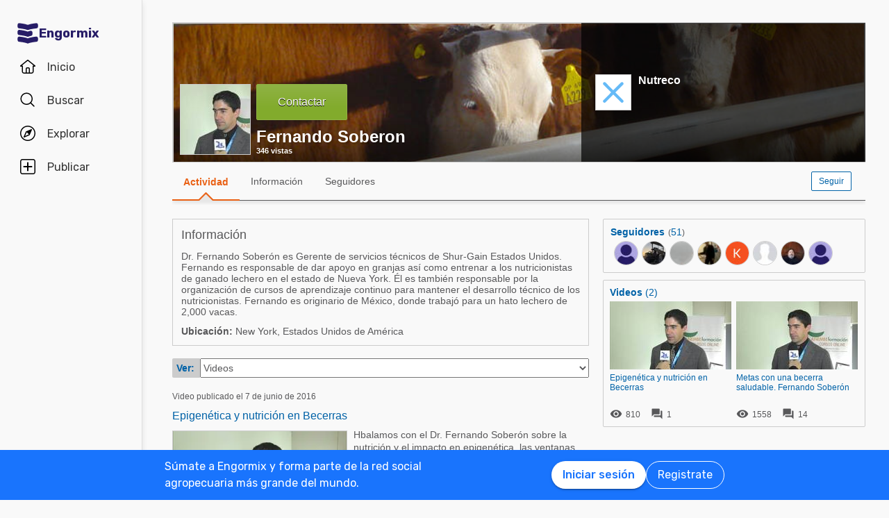

--- FILE ---
content_type: text/html; charset=utf-8
request_url: https://www.engormix.com/mbr-1568904/videos.htm
body_size: 49078
content:


<!DOCTYPE html>
<html>
<head><title>
	Fernando Soberon
</title><meta name="description" content="Perfil de Fernando Soberon en Engormix. Haz como Fernando Soberon, únete a la comunidad mas grande relacionada a la producción animal y agricola" /><meta name="robots" content="index,follow" /><link rel="shortcut icon" href="https://static.engormix.com/Images/favicon.ico" /><meta name="viewport" content="width=device-width, initial-scale=1.0, user-scalable=yes, minimum-scale=1.0" /><style>*{margin:0;padding:0;}body{color:#58585a;}a{color:#0062a7;}div{color:#000;}p{margin:12px 0;}ul{padding:0 25px;}li{padding-left:16px;}table td{padding:initial;}input{margin:0;}h1,h2{font-weight:400;margin:0;}:root{--c-main00: #000;--c-main01: #fff;--c-main02: #f9402d;--c-main03: #271d67;--c-sec01: #1974FD;--c-sec02: #00B1FB;--c-sec03: #EFEFEF;--c-ter01: #333;--c-ter02: #888;--c-ter03: #bfbfbf;--c-feed01: #FD1919;--c-feed02: #FBCFBD;--c-feed03: #FFC400;--c-feed04: #FBEECA;--c-feed05: #00B1FB;--c-feed06: #C5DBF2;--c-feed07: #00A04A;--c-feed08: #D8EACC;--c-lec01: #333;--c-lec02: #888;}.fs0{font-size: 0 !important;}.fs10{font-size: 10px !important;}.fs11{font-size: 11px !important;}.fs12{font-size: 12px !important;}.fs14{font-size: 14px !important;}.fs16{font-size: 16px !important;}.fs18{font-size: 18px !important;}.fs22{font-size: 22px !important;}.fs24{font-size: 24px !important;}.fs35{font-size: 35px !important;}.fwb{font-weight:700;}.fsCon{font-size: 1em !important;line-height: 1.8;letter-spacing: -.003em;color: #58585a;}.fsCon div{font-size: 1em !important;line-height: 1.8;letter-spacing: -.003em;color: #58585a;}.fsCon td{font-size: .75em;}[class*="fs"]{font-family:Arial, Helvetica, sans-serif;color:#58585a;}.tofEllip{text-overflow:ellipsis;white-space:nowrap;word-wrap:normal;overflow:hidden;}.c1{color:#0062a7;}.c2{color:#3594C6;}.c3{color:#58585a;}.c4{color:#e96014;}.c5{color:#fff;}.c6{color:#d8000c;}.c7{color:#9f6000;}.c8{color:#8e3b8a;}.c9{color:#41a62a;}.c10{color:#fbb03b;}.mt4{margin-top:4px !important;}.mt5{margin-top:5px !important;}.mt7{margin-top:7px !important;}.mt10{margin-top:10px !important;}.mt15{margin-top:15px !important;}.mt20{margin-top:20px !important;}.mt30{margin-top:30px !important;}.mt40{margin-top:40px !important;}.ml5{margin-left:5px !important;}.ml10{margin-left:10px !important;}.ml15{margin-left:15px !important;}.ml20{margin-left:20px !important;}.ml30{margin-left:30px !important;}.mb5{margin-bottom:5px;}.mb10{margin-bottom:10px !important;}.mb15{margin-bottom:15px !important;}.mb20{margin-bottom:20px !important;}.tac{text-align:center !important;}.tal{text-align:left !important;}.tar{text-align:right !important;}.tdn{text-decoration:none;}.tdu{text-decoration:underline;}a.tdn:hover{text-decoration:underline;}.dt{display:table;}.dr{display:table-row;}.dc{display:table-cell;}#aspnetForm{padding-top:0;}/* @media screen and (max-width:800px){#aspnetForm{padding: 30px 8px 0;}}@media screen and (max-width:1024px){#aspnetForm{padding: 60px 8px 0;}}*/ #divContenido img{max-width:100% !important;height:auto !important;}#divContenido table{width:100% !important;}.lnkUser{color:#58585a;text-decoration:none;}.lnkUser:hover{color:#0062a7;text-decoration:underline !important;}.scheme{width:100%;max-width:998px;margin:0 auto;overflow:hidden;margin-top:32px;min-height:100vh;}@media screen and (max-width: 1279px){.scheme{max-width: 916px;}}@media screen and (max-width: 1099px){.scheme{max-width: 648px;}}@media screen and (max-width: 711px){.scheme{max-width: calc(100vw - 32px);}}@media screen and (max-width: 843px){.scheme{margin-top: 0;}}.layout{width:100%;max-width:998px;margin:0 auto;overflow:hidden;}.w100{width:100%;}.Col{position:relative;float:left;}.ColR{position:relative;float:right;}.clear{clear:both;}.cp{cursor:pointer;}.pr{position:relative;}.barracentro{position:fixed;font-family:Arial,Helvetica,sans-serif;font-size:1.5ex;float:left;z-index:10000;width:100%;height:auto;top:0;left:0;text-align:center;vertical-align:middle;}.vat{vertical-align:top;}.vam{vertical-align:middle;}.dib{display:inline-block;}.dBlock{display:block;}.dNone{display:none;}@font-face{font-family: 'Material Icons';font-display: swap;font-style: normal;font-weight: 400;src: url(https://fonts.gstatic.com/s/materialicons/v46/flUhRq6tzZclQEJ-Vdg-IuiaDsNc.woff2) format('woff2');}.material-icons{font-family: 'Material Icons';font-weight: normal;font-style: normal;font-size: 24px;line-height: 1;letter-spacing: normal;text-transform: none;display: inline-block;white-space: nowrap;word-wrap: normal;direction: ltr;-webkit-font-feature-settings: 'liga';-webkit-font-smoothing: antialiased;}.linea_tectonica_dotteada{border-bottom:dotted 1px #58585a;height:0;font-size:0;}.linea_tectonica_03{border-bottom:1px solid #c8c8c8;font-size:0;height:0;}.lg{border-bottom:solid 1px #CCC;}.br02{border:1px solid #ccc;font-size:0;}.tt{position: relative;display:block;text-align: center;}.btn{border-radius:2px;display:block;font-family:Arial, Helvetica, sans-serif;text-align:center;text-decoration:none;display:inline-block;white-space:nowrap;font-weight:normal;height:initial;}.btn.blue{background:#1c73ed;background:linear-gradient(to bottom, #1c73ed 0, #2659ed 68%);border:solid #1c73ed 1px;cursor:pointer;text-shadow:0 1px #000;color:#FFF;}.btn.red{background:#ec5d59;background:linear-gradient(to bottom, #ec5d59 0, #c53d36 68%);border:solid #ec5d59 1px;cursor:pointer;text-shadow:0 1px #000;color:#FFF;}.btn.green{background:#8fb244;background:linear-gradient(to bottom, #8fb244 0, #82ab2c 68%);border:solid #8fb244 1px;cursor:pointer;text-shadow:0 1px #000;color:#FFF;}.btn.none{background:#FFF;background:#FFF;border:solid #FFF 1px;color:#58585A;cursor:pointer;}.btn.gray{background:#b7b7b7;background:linear-gradient(to bottom, #b7b7b7 0, #b7b7b7 68%);border:solid #b7b7b7 1px;color:#e9e9e9;}.btn.grey{background: #f5f5f5;background: linear-gradient(to bottom,#f5f5f5 11%,#f1f1f1 100%);border: 1px solid #dcdcdc;color: #58585a;cursor:pointer;}.btn.ghost{background:#FFF;border:solid #0062a7 1px;cursor:pointer;color:#0062a7;}.btn.blue:hover{box-shadow:0 1px 3px #666;border:solid #2456e7 1px;}.btn.green:hover{box-shadow:0 1px 3px #666;border:solid #739331 1px;}.btn.red:hover{box-shadow:0 1px 3px #666;border:solid #952f2a 1px;}.btn.grey:hover{box-shadow:0 1px 3px #666;border:solid #C6C6C6 1px;}.btn.ghost:hover{box-shadow:0 1px 3px #666;border:solid #0062a7 1px;background:#d2e1fb;}.btn.s{font-size:11px;padding:4px 10px;}.btn.m{font-size:12px;padding:6px 10px;}.btn.l{font-size:16px;padding:16px 30px;}/* Thumbnails profiles */ .pph{border:solid 1px #CCCCCC;border-radius:50%;overflow:hidden;}.pph.s100{width:98px !important;height:98px !important;}.pph.s50{width:48px !important;height:48px !important;}.pph.s40{width:38px !important;height:38px !important;}.pph.s35{width:33px !important;height:33px !important;}.pph.s25{width:23px !important;height:23px !important;}/* Thumbnails referentes */ .infls{position:relative;display:inline-block;}.infls i{position:absolute;color:#FFFFFF;background-color:#CC9933;border-radius: 50%;padding: 2px;}.si100{width:100px;height:100px;border-radius: 50%;padding: 4px;box-sizing:border-box;background-color:#CC9933;}.si50{width: 50px;height: 50px;border-radius: 50%;padding: 3px;box-sizing:border-box;background-color:#CC9933;}.si40{width: 40px;height: 40px;border-radius: 50%;padding: 2px;box-sizing:border-box;background-color:#CC9933;}.si35{width: 35px;height: 35px;border-radius: 50%;padding: 2px;box-sizing:border-box;background-color:#CC9933;}.si25{width: 25px;height: 25px;border-radius: 50%;padding: 2px;box-sizing:border-box;background-color:#CC9933;}.si100 i{top:65px;left:0;font-size:31px;}.si50 i{top:32px;left:0;font-size:14px;}.si40 i{top:25px;left:0;font-size:13px;}.si35 i{top:23px;left:0;font-size:8px;}.si25 i{top:13px;left:0;font-size:8px;}.si100 .pph.s100{width:92px !important;height:92px !important;border-radius: 50%;border:0;}.si50 .pph.s50{width:44px !important;height:44px !important;border-radius: 50%;border:0;}.si40 .pph.s40{width:36px !important;height:36px !important;border-radius: 50%;border:0;}.si35 .pph.s35{width:31px !important;height:31px !important;border-radius: 50%;border:0;}.si25 .pph.s25{width:21px !important;height:21px !important;border-radius: 50%;border:0;}@media screen and (max-width:700px){#divContenido img{max-width:100% !important;height:auto !important}#divContenido table{width:100% !important}.pcOnly{display:none !important}.barracentro{position:absolute}}@media screen and (min-width:768px){.mbOnly{display:none !important}}.pager{font-size:1em;font-family:Arial;display:inline-block;text-align:center;padding:0;}.pager>a{display:inline-block;padding:10px;min-width:1.167em;text-decoration:none;margin-right:5px;}.pager>a.left{background-color:#fff;border:1px solid #fff;color:#3594C6;vertical-align:middle;font-size:3em;padding:0;margin-right:0;}.pager>a.right{background-color:#fff;border:0;color:#3594C6;vertical-align:middle;font-size:3em;padding:0;margin-right:0;}.pager>a.active{background-color:#3594C6;border:1px solid #3594C6;color:#fff;}.pager>a{background-color:#fff;border:1px solid #3594C6;color:#3594C6;}.ModalPopupBG{opacity:.7;background-color: #333;}.mpp{background-color: #333;}.tipsy{font-size:10px;font-family:Arial, Helvetica, sans-serif;position:absolute;z-index:100000;padding:5px;}.tipsy-inner{text-align:center;color:#fff;background-color:#000;max-width:200px;border-radius:3px;-moz-border-radius:3px;-webkit-border-radius:3px;padding:5px 8px 4px;}.tipsy-arrow{position:absolute;width:0;height:0;line-height:0;border:5px dashed #000;}.tipsy-arrow-n{border-bottom-color:#000;}.tipsy-n .tipsy-arrow{top:0;border-bottom-style:solid;border-top:none;border-left-color:transparent;border-right-color:transparent;left:50%;margin-left:-5px;}.tipsy-arrow-s{border-top-color: #000}.tipsy-s .tipsy-arrow{bottom: 0;left: 50%;margin-left: -5px;border-top-style: solid;border-bottom: none;border-left-color: transparent;border-right-color: transparent}.txt14{font-size: 14px;line-height: 18px;font-family: Arial, Helvetica, sans-serif;}.embed-container{position: relative;padding-bottom: 56.25%;height: 0;overflow: hidden;background-color:#000;}.embed-container iframe{position: absolute;top:0;left: 0;width: 100%;height: 100%;}.grid-canvas{display: flex;align-items: center;background-color: #f9f9f9;}.grid-container{width: 100%;max-width: 1256px;grid-template-columns: 193px auto;display: grid;margin: 0 auto;column-gap: 20px;}.grid-menu{box-shadow: 4px 0 8px -4px rgb(0 0 0 / 10%);background-color: #f9f9f9;height: 100vh;position: sticky;top: 0;display: flex;flex-direction: column;align-items: center;z-index: 1;}.grid-menu *{font-family: 'Rubik';font-size: 16px;text-decoration: none !important;font-weight: 400;font-style: normal;box-sizing: border-box;}.grid-main{padding: 0 16px 0 16px;box-sizing: border-box;}@media screen and (max-width: 1279px){.grid-container{grid-template-columns: 68px auto;width: 1036px;}}@media screen and (max-width: 1099px){.grid-container{grid-template-columns: 80px auto;width: 780px;}}@media screen and (max-width: 843px){.grid-container{margin-top: 64px;margin-bottom: 60px;grid-template-columns: 680px;width: 680px;}.grid-menu{box-shadow: 0 1px 4px 0 rgba(0, 0, 0, 0.1);height: 64px;position: fixed;width: 100%;left: 0;z-index: 10;background-color: #FFF;}}@media screen and (max-width: 711px){.grid-container{grid-template-columns: auto;margin: 60px 16px;}.grid-main{padding: 0;}}.MuiButton-root{font-family: 'Rubik';font-size: 16px;font-weight: 500;text-decoration: none;text-transform: none;border-radius: 100px;column-gap: 4px;letter-spacing: normal;min-width: auto;white-space: nowrap;height: 40px;outline: 0;margin: 0;display: inline-flex;align-items: center;justify-content: center;position: relative;box-sizing: border-box;cursor: pointer;user-select: none;vertical-align: middle;line-height: 1.75;padding: 6px 16px;transition: background-color 250ms cubic-bezier(0.4, 0, 0.2, 1) 0ms,box-shadow 250ms cubic-bezier(0.4, 0, 0.2, 1) 0ms,border-color 250ms cubic-bezier(0.4, 0, 0.2, 1) 0ms,color 250ms cubic-bezier(0.4, 0, 0.2, 1) 0ms;}.MuiButton-outlined{color: #FFF;border-color: #FFF;border: 1px solid white;font-weight: 400;}.MuiButton-contained{background-color: var(--c-main02);color: white;box-shadow: 0px 3px 1px -2px rgba(0,0,0,0.2),0px 2px 2px 0px rgba(0,0,0,0.14),0px 1px 5px 0px rgba(0,0,0,0.12);}.MuiButton-contained:hover{box-shadow: 0px 2px 4px -1px rgba(0,0,0,0.2),0px 4px 5px 0px rgba(0,0,0,0.14),0px 1px 10px 0px rgba(0,0,0,0.12);}.MuiButton-contained.white{background-color: white;color: var(--c-sec01);box-shadow: 0px 3px 1px -2px rgba(0,0,0,0.2),0px 2px 2px 0px rgba(0,0,0,0.14),0px 1px 5px 0px rgba(0,0,0,0.12);}.txt14{font-size:14px;line-height:18px;font-family: Arial;}.ed:hover{box-shadow: 0 1px 1px #ccc;border: 1px solid #c6c6c6;cursor: pointer;}.ed{background-color: #f5f5f5;background: linear-gradient(to bottom,#f5f5f5 11%,#f1f1f1 100%);border: 1px solid #dcdcdc;border-radius: 2px;padding: 5px 10px;color: #58585a;text-decoration: none;text-align: center;font-family: Arial, Helvetica, sans-serif;display: inline-block;font-size: 12px;font-weight: 700;}.pl5{padding-left: 5px;}.w50h50{width:50px;height:50px;}.mbrAl .w40{width:40px;}.mbrAl .bcCCC, .ucLike .bcCCC{background-color:#CCC;border-top-left-radius:2px;border-bottom-left-radius:2px;}.mbrAl .h28{height:28px;}.ucVid .w250h141{width:250px;height:141px;background-color:#000;}.ucVid .br0{border-width:0;display:initial;}.ucVid img, .ucReg img,.ucPhot img, .ucVidQ img{display: initial !important;}.ucProd .w250h200{width:250px;height:200px;background-color:#FFF;}.ucProd .br0{border-width:0;}.ucProd .maxH120{max-height:120px;}.ucProd .al{text-align: center;font-family: Arial,Helvetica,sans-serif;font-size: 14px;border: 1px solid;margin: 10px 0;padding: 10px;color: #9f6000;background-color: #feefb3;}.ucArt .p200{padding:20px 0 0 0;box-sizing:border-box;}.ucArt .mr20, .ucNews .mr20{margin-right:20px;}.ucArt .m62000, .ucNews .m62000{margin:6px 20px 0 0;}.ucArt .mt6{margin-top:6px;}.ucFor .globo, .ucLike .globo, .ucFor .globof8{border-radius:10px;border: 1px solid #9B9C9E;}.ucFor .globo, .ucLike .globo{background-color: #FFF;}.ucFor .globof8{background-color: #F8E7C0;}.ucFor .m1510{margin:15px 10px;}.ucFor .p1, .ucLike .p1, .ucFor .p3{width: 17px;height: 8px;background-image: url(//static.engormix.com/sprites/2013/spr_gral01-20170308.png);margin-top:-8px}.ucFor .p1, .ucLike .p1{background-position: -55px -112px;}.ucFor .p3{background-position: -80px -98px;}.ucFor .w50{width: 50px;}.actPhot .bg0{background-color: #000000;}.actPhot .ml12{margin-left: 12px;}.actPhot .thmb{width: 598px;height: 448px;position: relative;}.actPhot .thmb1{width: 190px;height: 142px;position: relative;}.actPhot .thmb2{width: 293px;height: 219px;position: relative;}@media screen and (max-width: 700px){.actPhot .thmb{width:100% !important;height: auto !important;}.actPhot .thmb1{width:100% !important;height: auto !important;}.actPhot .thmb2{width:100% !important;height: auto !important;}}.ucVidQ .w250h140{width:250px;height: 141px;background-color: #000;}.ucVidQ .w335, .ucProd .w335, .ucVid .w335{width: 335px;}.ucLike .w35h35{width:35px;height:35px;}.ucLike .m10{margin:10px;}.topic-card{width: 100%;padding: 12px;border: solid 1px #ccc;box-sizing: border-box;margin-bottom: 18px;}.topic-card a{display: inline-block;padding: 8px 0;}.mp .layout-grid{display: grid;grid-template-columns: auto 378px;column-gap: 20px;}.mp .cl1{margin-top:20px;min-height:400px;overflow:hidden}.mp .cl2{margin-top: 20px;min-height:400px;}.mp .mt60{margin-top:60px}.mp .sdead{width: 60%;margin-left: 20%;border: 1px solid black;background-color: #CCCCCC;padding: 20px 0;}@media screen and (max-width: 1024px){#aspnetForm{padding-top: 0!important;}.mp .sdead{width: calc(100% - 2px);margin-left: 0;}}@media screen and (max-width: 1099px){.mp .layout-grid{grid-template-columns: auto;}.mp .cl2{display:none;}}@media screen and (max-width: 600px){.mp .cl1{width:100%;}.mp .fs12{font-size: 14px !important;}}.explore_container{width: -moz-fit-content;width: fit-content;background-color: #f9f9f9;transform: translateX(0);transition: all 0.3s ease-out;position: absolute;top: 0;height: 100vh;z-index: 0;border-top-right-radius: 16px;border-bottom-right-radius: 16px;right: 0;width: 0;padding: 16px 16px 24px;overflow-y: auto;}.explore_container::-webkit-scrollbar{appearance: none;-webkit-appearance: none;}.explore_container:hover::-webkit-scrollbar-thumb{background: var(--c-ter02);}.explore_container::-webkit-scrollbar-thumb{background: var(--c-main01);border-radius: 20px;border: 4px solid var(--c-main01);}.explore_explore_open{transform: translateX(100%);transition: all 0.3s ease-out;box-shadow: 4px 0 16px 0 rgba(0, 0, 0, 0.2);width: fit-content;}.explore_explore_main{opacity: 0;transition: visibility 0s, opacity 0s linear;}.explore_explore_open .explore_explore_main{transition: visibility 0.9s, opacity 0.9s ease-out;visibility: visible;opacity: 1;}.explore_explore_item{margin: 16px 0;display: flex;flex-direction: row;justify-content: space-between;align-items: center;}.explore_explore_item span{font-size: 16px;color: var(--c-main02);font-weight: 500;}@media screen and (max-width: 843px){.explore_container{width: 0;right: auto;left: 0;overflow: hidden;transition: width 0.5s ease-in-out;transform: none;padding: 0;}.explore_explore_items{height: calc(100vh - 220px);overflow-y: auto;}.explore_explore_open{width: 100%;padding: 16px 16px 24px;top: 64px;border-radius: initial;border-top: 1px solid #eaeaea;}.explore_block_scroll{margin: 0;height: 100%;overflow: hidden;}}.Accordion *{white-space: nowrap;}.Accordion a{font-size: 16px;color: var(--c-lec02);line-height: 2.29;}.AccordionSummary{display: grid;grid-template-columns: auto 24px;align-items: center;cursor: pointer;grid-column-gap: 8px;}.AccordionSummary span{font-size: 16px;font-weight: 500;color: var(--c-ter02);}.ExpandIconWrapper{transition: transform 150ms cubic-bezier(0.4, 0, 0.2, 1) 0ms;}.explore_opened .ExpandIconWrapper{transform: rotate(-180deg);}.AccordionDetails{display: flex;flex-direction: column;height: 0;overflow: hidden;transition: height 3000ms ease-in-out;margin: 16px 0;}.explore_opened .AccordionDetails{overflow: visible;height: fit-content;}.lg-container{position: fixed;bottom: 0;left: 0;width: 100%;height: 72px;background-color: var(--c-sec01);z-index: 10;}.lg-main{display: flex;flex-direction: row;justify-content: space-between;column-gap: 16px;margin: 12px auto;max-width: 838px;padding: 0 16px;width: 100%;}.lg-text{display: block;max-width: 378px;line-height: 24px;color: white;}.lg-buttons{display: flex;flex-direction: row;column-gap: 16px;align-items: center;}@media screen and (max-width: 859px){.lg-container{display: none;}}.navbar_container{border-right: 1px solid #dfdfdf;display: flex;gap: 8px;flex-direction: column;padding-top: 24px;z-index: 1;background-color: #f9f9f9;height: 100vh;width: 100%;}.navbar_buttons{gap: 8px;flex-direction: column;}.navbar_buttons, .navbar_logo{display: flex;width: -moz-fit-content;width: fit-content;}.navbar_logo{height: 48px;padding: 0 12px;justify-content: center;align-items: center;border-radius: 48px;column-gap: 12px;}.navbar_label{font-size: 16px;color: var(--c-lec01);}.navbar_brand{font-size: 18px;font-weight: 700;color: var(--c-main03);}.navbar_item{height: 48px;min-width: 48px;padding: 0 16px;display: grid;grid-template-columns: 24px auto;justify-content: flex-start;align-items: center;grid-column-gap: 16px;column-gap: 16px;cursor: pointer;position: relative;border-radius: 24px;}.navbar_item .navbar_svg1{display: block;}.navbar_item .navbar_svg2{display: none;}.navbar_selected span{color: #f9402d;font-weight: 500;}.navbar_item:hover{background-color: rgba(174, 166, 225, 0.5);}.navbar_item:focus{background-color: initial;}.navbar_item_selected span{color: var(--c-main02);font-weight: 500;}.navbar_item_selected svg{fill: var(--c-main02);}.navbar_item_selected .navbar_svg1{display: none;}.navbar_item_selected .navbar_svg2{display: block;}.navbar_tabbar{position: fixed;z-index: 100;background-color: #fff;height: 64px;bottom: 0;width: 100%;box-shadow: 0 -1px 4px 0 rgba(0, 0, 0, 0.1);display: none;}.navbar_tabbar .navbar_container{width: 100%;margin: auto;max-width: 680px;display: flex;flex-direction: row;justify-content: space-evenly;align-items: center;height: 64px;}.navbar_tabbar .navbar_container .navbar_item{width: 48px;height: 48px;display: flex;justify-content: center;align-items: center;flex-direction: column;}.navbar_dotNotif{min-width: 18px;height: 18px;border-radius: 10px;border: 1px solid #fff;background-color: #e13535;font-size: 12px;color: #fff !important;justify-content: center;line-height: 17px;display: flex;z-index: 100;position: absolute;top: 5px;left: 28px;}@media screen and (min-width: 844px) and (max-width: 1279px){.navbar_brand{display: none;}.navbar_buttons{margin: 0 auto;}}@media screen and (max-width: 1279px){.navbar_container{align-items: center;}.navbar_item{justify-content: center;padding: 0 12px;grid-template-columns: 24px;}.navbar_item:hover{padding: initial;}.navbar_label{display: none;}.navbar_dotNotif__bcvbM{left: 22px;}}@media screen and (max-width: 843px){.navbar_buttons{margin: initial;}.navbar_btnLogin__PLQ5S{display: contents;}.navbar_container{justify-content: space-between;flex-direction: row;width: 100%;padding: 8px 16px;border-right: 0;background-color: #fff;}.navbar_buttons{flex-direction: row;align-items: center;}.navbar_tabbar{display: block;}.navbar_so{display: none;visibility: hidden;}}@media screen and (max-width: 712px){.navbar_container{padding: 8px 16px;}.navbar_logo{padding: 0 12px 0 0;column-gap: 4px;}.navbar_buttons{gap: 0;}}.mbr-ph.s24{width: 24px;height: 24px;}.mbr-ph{border-radius: 50%;background-color: #bfbfbf;padding: 1px;box-sizing: border-box;display: inline-flex;overflow: hidden;position: relative;}.uctt .ttp{background: #dae9f5;border-radius:2px;height: 150px;-moz-box-shadow: 0 1px 3px #666;-webkit-box-shadow: 0 1px 3px #666;box-shadow: 0 1px 3px #666;}.uctt .ttp1{width: 0;height: 0;border-left: 6px solid transparent;border-right: 6px solid transparent;border-bottom: 8px solid #dae9f5;position: absolute;left: 17px;top: -8px;z-index: 10;}.uctt .box{padding:3px 20px 10px 20px;}body{}.pfmnu .pad{padding: 19px 16px 19px 16px;text-decoration: none;}.pfmnu .pam:hover{cursor: pointer;color: #e96014;}.pfmnu .paf{margin: 13px 20px;}.pfmnu .lhi{line-height: initial;}.pfmnu .m1210{margin: 12px 10px;}.pfmnu .itemSelected{background-image: url(//images.engormix.com/2013/showcase2013_pico_nav.png);background-position: bottom;background-repeat: no-repeat;top: 1px;color: #e96014;font-weight: bold;text-decoration: none;}.pfmnu .itemSelectedCommunity{color: #e96014;font-weight: bold;}.pfmnu .boxMbrUnread{top:17px;left:-14px;background-color:rgb(220, 13, 23);padding: 2px 0 2px 0;text-shadow:rgba(0,0,0,0.4) 0 -1px 0;-webkit-box-shadow:rgba(0,0,0,0.701961) 0 1px 1px 0;-webkit-border-radius: 2px;-moz-border-radius: 2px;border-radius: 2px;}.pfmnu .sbox{display: none;}.pfmnu .mld3{height: 48px;border-top: 1px solid #d9d9d9;margin: 0;line-height: 48px;padding-right: 16px;}.pfmnu .pCP{position: absolute;top: 20px;left: 430px;}.pfmnu .tpf{position: relative;float: left;width:80%;text-align:left}.pfmnu .dpopup{display: none;position: fixed;top: 0;left: 0;width: 100%;height: 46px;background-color: white;z-index: 1000;}.pfmnu .h200{height: 200px}.pfmnu .ofh{overflow: hidden}.pfmnu .pabs{position:absolute}.pfmnu .t0l0{top: 0;left: 0}.pfmnu .h100{height: 100%}.pfmnu .pfmnu .ed:hover{-moz-box-shadow: 0 1px 1px #ccc;-webkit-box-shadow: 0 1px 1px #ccc;-ms-box-shadow: 0 1px 1px #ccc;box-shadow: 0 1px 1px #ccc;border: 1px solid #c6c6c6;cursor: pointer;}.pfmnu .ed{background: url([data-uri]);background: -moz-linear-gradient(top,#f5f5f5 11%,#f1f1f1 100%);background: -webkit-gradient(linear,left top,left bottom,color-stop(11%,#f5f5f5),color-stop(100%,#f1f1f1));background: -webkit-linear-gradient(top,#f5f5f5 11%,#f1f1f1 100%);background: -o-linear-gradient(top,#f5f5f5 11%,#f1f1f1 100%);background: -ms-linear-gradient(top,#f5f5f5 11%,#f1f1f1 100%);background: linear-gradient(to bottom,#f5f5f5 11%,#f1f1f1 100%);-webkit-filter: progid:DXImageTransform.Microsoft.gradient(startColorstr='#f5f5f5',endColorstr='#f1f1f1',GradientType=0);-moz-filter: progid:DXImageTransform.Microsoft.gradient(startColorstr='#f5f5f5',endColorstr='#f1f1f1',GradientType=0);-o-filter: progid:DXImageTransform.Microsoft.gradient(startColorstr='#f5f5f5',endColorstr='#f1f1f1',GradientType=0);filter: progid:DXImageTransform.Microsoft.gradient(startColorstr='#f5f5f5',endColorstr='#f1f1f1',GradientType=0);border: 1px solid #dcdcdc;-ms-border-radius: 2px;border-radius: 2px;padding: 5px 10px;color: #58585a;text-decoration: none;text-align: center;font-family: Arial, Helvetica, sans-serif;font-weight: 700;display: inline-block;cursor: pointer;font-size: 12px;z-index:1;}.pfmnu .edf{position: absolute;top: 65px;left: 64px;padding: 4px 4px 0 4px;}.pfmnu .edpf{position: relative;float: right;}.pfmnu .b10l120{bottom: 10px;left: 120px;text-shadow: 2px 3px rgba(0, 0, 0, 0.1);z-index: 0}.pfmnu .txtdn{text-decoration: none;}.pfmnu .mbr_nfoto6{height: 100px;width: 100px;background-image: url(//static.engormix.com/sprites/2013/spr_gral01-20170308.png);background-position: 0 -653px;display: inline-block}.pfmnu .sfoto{left: 10px;bottom: 10px;width: 100px;height: 100px;z-index: 0;cursor: default;}.pfmnu .dprof0{top: 0;right: 0;width: 410px;height: 200px;}.pfmnu .dprof1{background-color: #000000;opacity: 0.7;z-index: 0;}.pfmnu .dprof2{z-index: 0;}.pfmnu .pd20{padding:20px}.pfmnu .ht160{height: 160px;display: table;}.pfmnu .icnNoLogo{background-image: url(//static.engormix.com/sprites/2013/spr_gral01-20170308.png);height: 50px;width: 50px;cursor: pointer;background-position: 0 -387px;margin-right: 10px;position: relative;float: left;border: solid 1px #ccc;background-color: white;}.pfmnu .scomp{width: 308px;max-height: 160px;}.pfmnu .prof768t{display:table;width:95%;margin: 0 auto}.pfmnu .prof768c{display:table-cell;text-align:center;vertical-align:middle}.pfmnu .bprof768{max-width:254px;width:100%;padding:15px}.pfmnu .scomp768{max-height: 50px;margin:10px 10px 10px 0}.pfmnu .mg10{margin: 10px}.pfmnu .mbar{height:48px;line-height:48px}.pfmnu .p010{padding: 10px;}.pfmnu .mpf{width: 22px;height: 16px;background-position: -138px -292px;display: inline-block}.pfmnu .mnudes{top: 4px;left: 0;background-color: white;z-index: 9;border: solid 1px var(--c-ter03);border-radius: 4px;padding: 0 16px;width: 100%;box-sizing: border-box;box-shadow: 0 1px 4px 0 rgb(0 0 0 / 10%);}.pfmnu .des0{margin:0;height: 48px;line-height: 48px;display: flex;flex-direction: row;justify-content: space-between;align-items: center;}.pfmnu .des1{cursor: pointer;padding: 10px;width:22px;height:48px}.pfmnu .dlbk{display:block}.pfmnu .desurm{line-height:16px;left:5px;top:16px}.pfmnu .desIt{text-decoration:none;width:100%;height:100%;display:block}.pfmnu .desline{bottom: -8px;left: 0;height: 8px;}.pfmnu .desep{border-top: 1px solid rgb(245, 245, 245);-webkit-box-shadow: 0px 0px 7px rgb(0, 0, 0);-ms-box-shadow: 0px 0px 7px rgb(0, 0, 0);box-shadow: 0px 0px 7px rgb(0, 0, 0);z-index: 10;}.pfmnu .bwhite{background-color: white;}.pfmnu .h7{height: 7px;}.pfmnu .gradient{border-top: solid 1px #58585A;box-shadow: 0 0 7px #58585a;}.pfmnu .mnufix{position:fixed;top:60px;z-index: 10;height:55px;width:998px;}.pfmnu .wh35{width:35px;height:35px;}.pfmnu .mbr_nfoto5{height: 35px;width: 35px;background-position: 0 -352px;display: inline-block;background-image: url(//static.engormix.com/sprites/2013/spr_gral01-20170308.png);}.pfmnu .mt13{margin-top: 13px}.pfmnu .ed01{height: 14px;width: 14px;background-image: url(//static.engormix.com/sprites/2013/spr_gral01-20170308.png);background-position: -48px -45px;margin-right: 5px;float: left}@media screen and (max-width: 1099px){.pfmnu .hbox{display: none;}.pfmnu .svbox{visibility: visible !important;}.pfmnu .sbox{display: block;}.pfmnu .pCP{position: absolute;top: 20px;right: 20px;left: auto;}.pfmnu .maxl{max-width:85%}.pfmnu .edbt{padding:13px 10px!important}}@media screen and (max-width: 640px){.pfmnu .maxl{max-width:70%}.pfmnu .tpf{width:70%}}@media screen and (max-width: 440px){.pfmnu .tpf{width:100%}.pfmnu .edpf{float: left;}}.pfmnu #shadow{width: 996px;height: 60px;background: linear-gradient(to bottom,rgba(0,0,0,0) 0,rgba(0,0,0,.51) 100%);position: absolute;bottom: 0;left: 0;}.pfmnu .ProfileS{position: relative;width: 100%;height: 200px;background-color: #ccc;}.container_portada{width:100%;height: 200px;}@media screen and (max-width: 711px){.container_portada{width: calc(100vw - 32px);}}.imgPortada{position: absolute;height: 100%;width: calc(100% - 4px);left: 0;top: 0;right: 0;bottom: 0;object-fit: cover;color: transparent;}.pev .br2w376{border-radius: 2px;width: 376px;}.pev .w50h50oh{width:50px;height:50px;overflow:hidden;}.pev .m100100{margin: 10px 0 10px 0;}.pev .ml9{margin-left: 9px;}.fwr .mbr2br2p10{-ms-border-radius: 2px;border-radius: 2px;padding: 10px;}.fwr .b1ml4{border:1px solid #ccc;margin-left: 4px;}.pav .br2w378{border-radius: 2px;width: 376px;}.pav .mar10{margin: 9px 0 9px 9px;}.pav .w175h98ohbc0{width: 175px;height: 98px;overflow: hidden;background-color: #000000;margin-right:7px;}.pav .w175h45oh{width: 175px;height:45px;overflow: hidden;}.pav .mt3{margin-top: 3px;}.pav .w8{width: 8px;}.pav .w178h45oh{width: 178px;height:45px;overflow: hidden;}.ucPhot{border-radius:2px;width: 376px;}.ucPhot .m10{margin:10px 0 10px 10px;}.ucPhot .w171h116{background-color:#000000;width:171px;height:116px;overflow:hidden;margin-right: 8px;}.ucPhot .h119{height:119px;}.ucPhot .br1c000{border:solid 1px #000;}.ucPhot .w12{width:12px;}body{background-color: #f9f9f9;}.fot .container{height: 40px;border-top: 1px solid var(--c-main03);padding-top: 8px;}.fot .main{margin: auto;display: flex;flex-direction: row;column-gap: 24px;width: fit-content;}.fot .fs14{font-family: 'Rubik' !important;}@media screen and (max-width: 1099px){.fot .container{margin-bottom: 120px;}.fot .main{display: block;}.fot .main div{margin-bottom: 18px;}.fot .main .copy{font-size: 12px !important;}}</style><link type="text/css" rel="stylesheet" href="https://fonts.googleapis.com/icon?family=Material+Icons" />
    <!--[if gte IE 9]><style type="text/css">.gradient {-webkit-filter: none;-moz-filter: none;-o-filter: none;filter: none;}</style><![endif]-->
    <link rel="canonical" href="https://www.engormix.com/mbr-1568904/fernando-soberon" /><script type="application/ld+json">{"@context":"https://schema.org","@type":"ProfilePage","dateCreated":"2016-06-16T12:03:00-03:00","mainEntity":{"@id":"#main-author","@type":"Person","name":"Fernando Soberon","description":"Dr. Fernando Soberón es Gerente de servicios técnicos de Shur-Gain Estados Unidos. Fernando es responsable de dar apoyo en granjas así como entrenar a los nutricionistas de ganado lechero en el estado de Nueva York. Él es también responsable por la organización de cursos de aprendizaje continuo para mantener el desarrollo técnico de los nutricionistas. Fernando es originario de México, donde trabajó para un hato lechero de 2,000 vacas.","worksFor":{"@type":"Organization","name":"Nutreco"},"url":"https://www.engormix.com/mbr-1568904/fernando-soberon","image":["https://images.engormix.com/members/149/fernando-soberon-1492344-100.jpg"],"hasPart":[{"@type":"Article","headline":"Forjando su futuro – El valor de una becerra saludable","datePublished":"2016-07-25T00:00:00-03:00","url":"//www.engormix.com/lecheria/cria-terneras-reemplazo/forjando-futuro-valor-becerra_a39211/","author":{"@id":"#main-author"}},{"@type":"Comment","text":"Iverick, La cantidad de leche ideal va a depender de la temperatura ambiental, y raza entre otros factores. becerras Holstein deben consumir entre 9 y 12 litros de leche. Durante la primera semana de vida no alcanzan esos consumes pero entre 10 y 14 días de vida lo hacen con facilidad. es importante disminuir la cantidad de leche por lo menos 14 días antes del destete para promover el consume de concentrado y con ello desarrollo ruminal.","datePublished":"2016-07-10T12:02:17.64-03:00","url":"//www.engormix.com/lecheria/diarrea-neonatal-terneros/metas-becerra-saludable-fernando_f27360/?p=1#209832","author":{"@id":"#main-author"}},{"@type":"Comment","text":"Leonel, Por el momento tenemos suficiente evidencia para sustentar la importancia de la alimentacion con leche durante los primeros 45 a 50 dias, el tiempo ideal al destete es un tema mas complejo ya que depende de varios factores. lo mas importante es un programa que mantenga el crecimiento de la Becerra durante el proceso del destete y los meses subsecuentes. Hay evidencia que las becerras no estan listas para destete a las 6 semanas pero entre 8 y 10 semanas no se ha notado mayor diferencia. Ninguno de estos estudios ha seguido a las becerras durante la primera lactancia. ","datePublished":"2016-07-01T11:26:56.177-03:00","url":"//www.engormix.com/lecheria/diarrea-neonatal-terneros/metas-becerra-saludable-fernando_f27360/?p=1#209419","author":{"@id":"#main-author"}},{"@type":"Comment","text":"María, con respecto a instalaciones la regla de oro es calidad del aire. Siempre y cuando exista aire limpio y fresco la instalación ideal dependerá del clima o lugar donde se encuentre el hato. Las casetas individuales con un pequeño corral exterior son una buena alternativa aunque en el verano requieren ser elevadas para ventilar el interior de la caseta. pero otros sistemas pueden funcionar de manera exitosa. Es importante recordad aire limpio, y cama seca.","datePublished":"2016-06-30T13:16:10.687-03:00","url":"//www.engormix.com/lecheria/diarrea-neonatal-terneros/metas-becerra-saludable-fernando_f27360/?p=1#209369","author":{"@id":"#main-author"}},{"@type":"Comment","text":"Carlos, con respecto a la crianza de machos, no tengo informacion referente a cambios en su produccion o eficiencia. Sin embargo, podemos asumir ventajas similares a las de las becerras en relación a crecimiento antes de la pubertad, salud y longevidad. ","datePublished":"2016-06-30T13:11:33.22-03:00","url":"//www.engormix.com/lecheria/diarrea-neonatal-terneros/metas-becerra-saludable-fernando_f27360/?p=1#209367","author":{"@id":"#main-author"}},{"@type":"Comment","text":"No estoy seguro de entender la pregunta, pero en cuanto a metas para becerras lecheras, queremos que al menos doblen su peso de nacimiento a los 56 dias, inseminar al 55% del peso maduro con una condición corporal de 3.25 y que paran con un peso de 82-85% del peso maduro con condición corporal de 3.5 a 3.75. esto se puede alcanzar a los 21 o 22 meses de edad y tener una lactancia exitosa. En becerras la taza de preñez debe ser de mas de 45%.","datePublished":"2016-06-29T12:35:37.077-03:00","url":"//www.engormix.com/lecheria/diarrea-neonatal-terneros/metas-becerra-saludable-fernando_f27360/?p=1#209299","author":{"@id":"#main-author"}},{"@type":"Comment","text":"Becerras lecheras pueden ser exitosamente destetados entre 8 y 10 semanas de edad, la mejor forma de destetar a una Becerra que esta consumiendo leche tres veces al dia es eliminando la segunda toma durante 7 dias, después elimine la primera toma durante otros 7 dias. esta reducción permitirá a las becerras incrementar su consume de concentrado a mas de 2 kg por dia de manera consistente siempre y cuando cuenten con agua fresca.","datePublished":"2016-06-29T11:34:29.257-03:00","url":"//www.engormix.com/lecheria/diarrea-neonatal-terneros/metas-becerra-saludable-fernando_f27360/?p=1#209297","author":{"@id":"#main-author"}},{"@context":"https://schema.org","@type":"VideoObject","name":"Epigenética y nutrición en Becerras","description":"Hbalamos con el Dr. Fernando Soberón sobre la nutrición y el impacto en epigenética, las ventanas de oportunidad para influir en el epigenoma, ","thumbnailUrl":"https://images.engormix.com/s_video/Anembe2016-FernandoSoberonNota02.jpg","uploadDate":"2016-06-07T22:54:00-03:00","contentUrl":"//www.engormix.com/lecheria/nutricion-vacas-alta-produccion/epigenetica-nutricion-becerras_v41730/","interactionStatistic":{"type":"InteractionCounter","userInteractionCount":0},"publisher":{"@type":"Organization","name":"Engormix","logo":{"@type":"ImageObject","url":"https://images.engormix.com/logo.jpg","height":"550","width":"550"}},"datePublished":"2016-06-07T22:54:00-03:00","author":{"@id":"#main-author"}},{"@context":"https://schema.org","@type":"VideoObject","name":"Metas con una becerra saludable. Fernando Soberón ","description":"Hablamos con el Dr. Fernando Soberón sobre las metas de una becerra saludable, las funciones del calostro, restricciones de alimento en los animales, enfermedades en los primeros meses de vida, la importancia del agua y la edad al destete.","thumbnailUrl":"https://images.engormix.com/s_video/Anembe2016-FernandoSoberonNota01.jpg","uploadDate":"2016-06-07T22:54:00-03:00","contentUrl":"//www.engormix.com/lecheria/diarrea-neonatal-terneros/metas-becerra-saludable-fernando_v41729/","interactionStatistic":{"type":"InteractionCounter","userInteractionCount":0},"publisher":{"@type":"Organization","name":"Engormix","logo":{"@type":"ImageObject","url":"https://images.engormix.com/logo.jpg","height":"550","width":"550"}},"datePublished":"2016-06-07T22:54:00-03:00","author":{"@id":"#main-author"}}]}}</script></head>
<body>
    <div class="grid-canvas">
        <div class="grid-container">
            <div class="grid-menu">
                

<script type="text/javascript">

    // Utilizamos JavaScript para cargar las fuentes de forma asíncrona
    function loadFonts() {
        var fontLink = document.createElement('link');
        fontLink.href = 'https://fonts.googleapis.com/css2?family=Asap&family=Rubik:wght@400;500;700&display=swap';
        fontLink.rel = 'stylesheet';
        document.head.appendChild(fontLink);
    }

    // Llamamos a la función para cargar las fuentes después de que la página haya cargado
    window.addEventListener('load', loadFonts);


    function fnToggle() {
        document.getElementById('explore_btn').classList.toggle("navbar_item_selected")
        document.getElementById('explore_menu').classList.toggle('explore_explore_open')
        document.body.classList.toggle('explore_block_scroll')
    }
</script>
<div class="navbar_container">
    
    <a id="ctl00_ctl01_lnkBrand" class="navbar_logo" title="Engormix" alt="Engormix" href="/">
        <svg viewBox="0 0 512 512" height="32" width="32" style="vertical-align: middle; fill: #271d67">
            <path d="m256 181c60-23 152-35 201-40 19-2 34-19 34-38l0-43c0-23-20-41-42-38-50 5-136 17-193 39-57-22-143-34-193-39-22-3-42 15-42 38l0 43c0 19 15 36 34 38 49 5 141 17 201 40z m0 310c60-24 152-36 201-41 19-2 34-18 34-38l0-43c0-23-20-40-42-38-50 6-136 18-193 40-57-22-143-34-193-40-22-2-42 15-42 38l0 43c0 20 15 36 34 38 49 5 141 17 201 41z m107-257c0-24-23-41-46-36-22 5-43 11-61 18-57-22-143-34-193-40-22-2-42 15-42 38l0 44c0 19 15 36 34 37 49 6 141 18 201 41 23-9 50-16 77-22 17-3 30-19 30-36z"></path></svg>
        <span class="navbar_brand">Engormix</span></a>
    <div class="navbar_buttons">
        <a id="ctl00_ctl01_lnkHome" class="navbar_so" href="/">
            <div class="navbar_item ">
                <svg viewBox="0 0 512 512" height="24" width="24" style="vertical-align: middle">
                    <path d="m484 219l-211-170c-4-4-10-6-15-6l-4 0c-6 0-11 2-15 6l-211 170c-14 14-5 37 15 37l32 0 0 149c0 36 28 64 64 64l234 0c36 0 64-28 64-64l0-149 32 0c20 0 29-23 15-37z m-260 218l0-117c0-6 5-11 11-11l42 0c6 0 11 5 11 11l0 117z m181-202l0 170c0 18-14 32-32 32l-53 0 0-117c0-23-19-43-43-43l-42 0c-24 0-43 20-43 43l0 117-53 0c-18 0-32-14-32-32l0-170c0-6-5-11-11-11l-23 0 176-142c4-4 10-4 14 0l176 142-23 0c-6 0-11 5-11 11z"></path></svg>
                <span class="navbar_label">
                    Inicio</span>
            </div>
        </a>
        <a class="navbar_so" href="/searcher/">
            <div id="ctl00_ctl01_pnlSearch" class="navbar_item">
	
                <svg id="ctl00_ctl01_ico_search" viewBox="0 0 512 512" height="24" width="24" style="vertical-align: middle">
                    <path d="m459 436l-97-97c27-33 43-74 43-120 0-104-83-187-186-187-104 0-187 83-187 187 0 103 83 186 187 186 46 0 87-16 120-44l97 97c6 7 17 7 23 0 6-6 6-16 0-22z m-240-63c-86 0-155-69-155-154 0-86 69-155 155-155 85 0 154 69 154 155 0 85-69 154-154 154z"></path>
                </svg>
                
                <span class="navbar_label">
                    Buscar</span>
            
</div>
        </a>
        <div id="explore_btn" class="navbar_item" onclick="fnToggle()" style="cursor: pointer;">
            <svg viewBox="0 0 512 512" height="24" width="24" style="vertical-align: middle" class="navbar_svg1">
                <path d="m256 53c112 0 203 91 203 203 0 112-91 203-203 203-112 0-203-91-203-203 0-112 91-203 203-203m0-32c-130 0-235 105-235 235 0 130 105 235 235 235 130 0 235-105 235-235 0-130-105-235-235-235z m125 110c-5-4-12-5-18-3l-158 68c-4 2-7 5-9 9l-68 158c-3 6-1 13 3 18 3 2 8 4 12 4 2 0 4 0 6-1l158-68c4-2 7-5 9-9l68-158c2-6 1-13-3-18z m-208 208l50-116 66 66z"></path></svg><svg viewBox="0 0 512 512" height="24" width="24" style="vertical-align: middle; fill: #f9402d" class="navbar_svg2"><path d="m256 21c-130 0-235 105-235 235 0 130 105 235 235 235 130 0 235-105 235-235 0-130-105-235-235-235z m128 127l-68 158c-2 4-5 7-9 9l-158 68c-6 3-13 1-18-4-4-4-6-11-3-17l68-159c1-3 4-6 8-8l159-68c2-1 4-1 6-1 4 0 8 1 11 4 5 5 6 12 4 18z m-45 23l-50 115-66-66z"></path></svg>
            <span class="navbar_label">
                Explorar</span>
        </div>
        
        <a id="ctl00_ctl01_lnkPublish" class="navbar_so" onClick="SignInRequired({callbackUrl: &#39;/content/new/&#39;, action: &#39;publish&#39;})">
            <div class="navbar_item ">
                <svg viewBox="0 0 512 512" height="24" width="24" style="vertical-align: middle">
                    <path d="M426 459c17 0 33-20 33-44l0-318c0-24-16-43-33-43l-340 0c-17 0-33 19-33 43l0 318c0 24 16 44 33 44l340 0m0 32l-340 0c-36 0-65-34-65-76l0-318c0-42 29-76 65-76l340 0c36 0 65 34 65 76l0 318c0 42-29 76-65 76z m-53-214l-96 0 0 96c0 12-9 22-21 22-12 0-21-10-21-22l0-96-96 0c-12 0-22-9-22-21 0-12 10-21 22-21l96 0 0-96c0-12 9-22 21-22 12 0 21 10 21 22l0 96 96 0c12 0 22 9 22 21 0 12-10 21-22 21z"></path></svg>
                <span class="navbar_label">
                    Publicar</span>
            </div>
        </a>
        
    </div>
</div>



<script type="text/javascript">
    function ToggleExplore(id) {
        document.getElementById(id).classList.toggle("explore_opened");
    }
</script>

<div class="explore_container" id="explore_menu">
    <div class="explore_explore_main">
        <div class="explore_explore_item"><span>Explorar</span>
            <div style="cursor: pointer" onclick="fnToggle()">
            <svg viewBox="0 0 512 512" height="24" width="24" style="vertical-align: middle">
                <path d="m279 256l142-143c6-6 6-16 0-22-6-7-16-6-22 0l-143 142-143-142c-6-6-16-6-22 0-7 6-6 16 0 22l142 143-142 143c-6 6-6 16 0 22 6 7 16 6 22 0l143-142 143 142c6 6 16 6 22 0 7-6 6-16 0-22z"></path></svg></div>
        </div>
        <div class="explore_explore_items">

            <div class="Accordion explore_opened" id="accordion1">
                <div class="AccordionSummary" tabindex="0" role="button" aria-expanded="true" onclick="ToggleExplore('accordion1')">
                    <span>Comunidades en español</span>
                    <div class="ExpandIconWrapper">
                        <svg viewBox="0 0 512 512" height="24" width="24" style="vertical-align: middle; fill: #888">
                            <path d="m358 222l-90 93c-7 7-17 7-24 0l-90-93c-10-11-3-30 12-30l180 0c15 0 22 19 12 30z"></path></svg>
                    </div>
                </div>
                <div class="AccordionDetails">
                    <a href='//www.engormix.com/agricultura/'>Agricultura</a><a href='//www.engormix.com/balanceados/'>Balanceados - Piensos</a><a href='//www.engormix.com/avicultura/'>Avicultura</a><a href='//www.engormix.com/ganaderia/'>Ganadería</a><a href='//www.engormix.com/lecheria/'>Lechería</a><a href='//www.engormix.com/micotoxinas/'>Micotoxinas</a><a href='//www.engormix.com/porcicultura/'>Porcicultura</a><a href='//www.engormix.com/mascotas/'>Mascotas</a>
                </div>
            </div>

            <div class="Accordion" id="accordion2">
                <div class="AccordionSummary" tabindex="0" role="button" aria-expanded="true" onclick="ToggleExplore('accordion2')">
                    <span>Comunidades en inglés</span>
                    <div class="ExpandIconWrapper">
                        <svg viewBox="0 0 512 512" height="24" width="24" style="vertical-align: middle; fill: #888">
                            <path d="m358 222l-90 93c-7 7-17 7-24 0l-90-93c-10-11-3-30 12-30l180 0c15 0 22 19 12 30z"></path></svg>
                    </div>
                </div>
                <div class="AccordionDetails">
                    <a href='//en.engormix.com/aquaculture/'>Acuacultura</a><a href='//en.engormix.com/mycotoxins/'>Micotoxinas</a><a href='//en.engormix.com/poultry-industry/'>Avicultura</a><a href='//en.engormix.com/pig-industry/'>Porcicultura</a><a href='//en.engormix.com/dairy-cattle/'>Lechería</a><a href='//en.engormix.com/feed-machinery/'>Balanceados - Piensos</a>
                </div>
            </div>

            <div class="Accordion" id="accordion3">
                <div class="AccordionSummary" tabindex="0" role="button" aria-expanded="true" onclick="ToggleExplore('accordion3')">
                    <span>Comunidades en portugués</span>
                    <div class="ExpandIconWrapper">
                        <svg viewBox="0 0 512 512" height="24" width="24" style="vertical-align: middle; fill: #888">
                            <path d="m358 222l-90 93c-7 7-17 7-24 0l-90-93c-10-11-3-30 12-30l180 0c15 0 22 19 12 30z"></path></svg>
                    </div>
                </div>
                <div class="AccordionDetails">
                    <a href='//pt.engormix.com/micotoxinas/'>Micotoxinas</a><a href='//pt.engormix.com/avicultura/'>Avicultura</a><a href='//pt.engormix.com/suinocultura/'>Porcicultura</a><a href='//pt.engormix.com/pecuaria-corte/'>Ganadería</a><a href='//pt.engormix.com/pecuaria-leite/'>Lechería</a>
                </div>
            </div>

            <a class="mt16" style="display: block; font-weight:500; color:var(--c-ter02)" href="/advertise/">Anunciar en Engormix</a></div>
    </div>
</div>

<div class="navbar_tabbar">
    <div class="navbar_container">
        <a id="ctl00_ctl01_lnkHome_tab" href="/">
            <div class="navbar_item">
                <svg viewBox="0 0 512 512" height="24" width="24" style="vertical-align: middle">
                    <path d="m484 219l-211-170c-4-4-10-6-15-6l-4 0c-6 0-11 2-15 6l-211 170c-14 14-5 37 15 37l32 0 0 149c0 36 28 64 64 64l234 0c36 0 64-28 64-64l0-149 32 0c20 0 29-23 15-37z m-260 218l0-117c0-6 5-11 11-11l42 0c6 0 11 5 11 11l0 117z m181-202l0 170c0 18-14 32-32 32l-53 0 0-117c0-23-19-43-43-43l-42 0c-24 0-43 20-43 43l0 117-53 0c-18 0-32-14-32-32l0-170c0-6-5-11-11-11l-23 0 176-142c4-4 10-4 14 0l176 142-23 0c-6 0-11 5-11 11z"></path></svg>
                <span class="fs12  fwb c-m2">Inicio</span>
            </div>
        </a>
        <a id="ctl00_ctl01_lnkPublish_tab" onClick="SignInRequired({callbackUrl: &#39;/content/new/&#39;, action: &#39;publish&#39;})">
            <div class="navbar_item">
                <svg viewBox="0 0 512 512" height="24" width="24" style="vertical-align: middle">
                    <path d="M426 459c17 0 33-20 33-44l0-318c0-24-16-43-33-43l-340 0c-17 0-33 19-33 43l0 318c0 24 16 44 33 44l340 0m0 32l-340 0c-36 0-65-34-65-76l0-318c0-42 29-76 65-76l340 0c36 0 65 34 65 76l0 318c0 42-29 76-65 76z m-53-214l-96 0 0 96c0 12-9 22-21 22-12 0-21-10-21-22l0-96-96 0c-12 0-22-9-22-21 0-12 10-21 22-21l96 0 0-96c0-12 9-22 21-22 12 0 21 10 21 22l0 96 96 0c12 0 22 9 22 21 0 12-10 21-22 21z"></path></svg>
                <span class="fs12 ">Publicar</span>
            </div>
        </a>
        <a href="/searcher/">
            <div id="ctl00_ctl01_pnlSearch_tab" class="navbar_item">
	
                <svg id="ctl00_ctl01_ico_search_tab" viewBox="0 0 512 512" height="24" width="24" style="vertical-align: middle">
                    <path d="m459 436l-97-97c27-33 43-74 43-120 0-104-83-187-186-187-104 0-187 83-187 187 0 103 83 186 187 186 46 0 87-16 120-44l97 97c6 7 17 7 23 0 6-6 6-16 0-22z m-240-63c-86 0-155-69-155-154 0-86 69-155 155-155 85 0 154 69 154 155 0 85-69 154-154 154z"></path>
                </svg>
                
                <span class="fs12 ">Buscar</span>
            
</div>
        </a>
    </div>
</div>

<gen-search-widget
    configId="53954fb2-d291-4204-8f9b-3ca20e9731da"
    id="searchWidget"
/>


    <div class="lg-container">
        <div class="lg-main">
            <span class="lg-text fs16 c-m1">
                Súmate a Engormix y forma parte de la red social agropecuaria más grande del mundo.</span>
            <div class="lg-buttons">
                <a class="MuiButton-root MuiButton-contained white" onclick="SignInRequired()">
                    Iniciar sesión</a>
                <a class="MuiButton-root MuiButton-outlined" onclick="SignInRequired()">
                    Registrate</a>
            </div>
        </div>
    </div>



            </div>
            <div class="grid-main">
                <form method="post" action="#" id="aspnetForm" class="mp">
<div class="aspNetHidden">
<input type="hidden" name="__EVENTTARGET" id="__EVENTTARGET" value="" />
<input type="hidden" name="__EVENTARGUMENT" id="__EVENTARGUMENT" value="" />
<input type="hidden" name="__LASTFOCUS" id="__LASTFOCUS" value="" />
<input type="hidden" name="__VIEWSTATE" id="__VIEWSTATE" value="h4xCudFRuW7S1OSeI/Ll6gsCOcuIp6+pZxwuudZePQZ/OFcaKOI1ZYroNZpSpnzFKwk61KmDswX/zhowsDWuwK2mN/ppfxX5H/4zEpzV8XvJ6muS" />
</div>

<script type="text/javascript">
//<![CDATA[
var theForm = document.forms['aspnetForm'];
if (!theForm) {
    theForm = document.aspnetForm;
}
function __doPostBack(eventTarget, eventArgument) {
    if (!theForm.onsubmit || (theForm.onsubmit() != false)) {
        theForm.__EVENTTARGET.value = eventTarget;
        theForm.__EVENTARGUMENT.value = eventArgument;
        theForm.submit();
    }
}
//]]>
</script>



<script src="/v1/ScriptResource.axd?d=[base64]" type="text/javascript"></script>
<script type="text/javascript">
//<![CDATA[
var PageMethods = function() {
PageMethods.initializeBase(this);
this._timeout = 0;
this._userContext = null;
this._succeeded = null;
this._failed = null;
}
PageMethods.prototype = {
_get_path:function() {
 var p = this.get_path();
 if (p) return p;
 else return PageMethods._staticInstance.get_path();},
GetPosts:function(m,p,o,succeededCallback, failedCallback, userContext) {
return this._invoke(this._get_path(), 'GetPosts',false,{m:m,p:p,o:o},succeededCallback,failedCallback,userContext); }}
PageMethods.registerClass('PageMethods',Sys.Net.WebServiceProxy);
PageMethods._staticInstance = new PageMethods();
PageMethods.set_path = function(value) { PageMethods._staticInstance.set_path(value); }
PageMethods.get_path = function() { return PageMethods._staticInstance.get_path(); }
PageMethods.set_timeout = function(value) { PageMethods._staticInstance.set_timeout(value); }
PageMethods.get_timeout = function() { return PageMethods._staticInstance.get_timeout(); }
PageMethods.set_defaultUserContext = function(value) { PageMethods._staticInstance.set_defaultUserContext(value); }
PageMethods.get_defaultUserContext = function() { return PageMethods._staticInstance.get_defaultUserContext(); }
PageMethods.set_defaultSucceededCallback = function(value) { PageMethods._staticInstance.set_defaultSucceededCallback(value); }
PageMethods.get_defaultSucceededCallback = function() { return PageMethods._staticInstance.get_defaultSucceededCallback(); }
PageMethods.set_defaultFailedCallback = function(value) { PageMethods._staticInstance.set_defaultFailedCallback(value); }
PageMethods.get_defaultFailedCallback = function() { return PageMethods._staticInstance.get_defaultFailedCallback(); }
PageMethods.set_enableJsonp = function(value) { PageMethods._staticInstance.set_enableJsonp(value); }
PageMethods.get_enableJsonp = function() { return PageMethods._staticInstance.get_enableJsonp(); }
PageMethods.set_jsonpCallbackParameter = function(value) { PageMethods._staticInstance.set_jsonpCallbackParameter(value); }
PageMethods.get_jsonpCallbackParameter = function() { return PageMethods._staticInstance.get_jsonpCallbackParameter(); }
PageMethods.set_path("ActivitiesList.aspx");
PageMethods.GetPosts= function(m,p,o,onSuccess,onFailed,userContext) {PageMethods._staticInstance.GetPosts(m,p,o,onSuccess,onFailed,userContext); }
//]]>
</script>

<div class="aspNetHidden">

	<input type="hidden" name="__VIEWSTATEGENERATOR" id="__VIEWSTATEGENERATOR" value="9C00B988" />
	<input type="hidden" name="__VIEWSTATEENCRYPTED" id="__VIEWSTATEENCRYPTED" value="" />
	<input type="hidden" name="__EVENTVALIDATION" id="__EVENTVALIDATION" value="aaEFHJYfhsu8xKW233JYq6unKr9zXMoxuFU8YhBm7MM2KGEHlhVuDNEtv+VQHEoczeaU2Tp8NAiwau8EtQHvIZ1GZoJn/FgcwStx3MA57ghjxo4BNr3aPAeovpX5hCu0pRDHkHHTRQDl65oJ+KR9pZl7JX5IGlY+xtKcLstxYC75sTDduHl3OP7Wg2fy/mfLlqK8dJXrksqtRNb/KfNXb+7sS88qKa83waZmadbqm11SAH4z2a5gsr7mXInqIRUIYFOG/XVwEG1wpZYGiniJOWTahpdOuYAL3g8I5gPwd39Ayfm+lGQw9WkWSOVb77sQA4iJhl2cN0sw9fdF3VltVdHvkZah0jBbZjTPtXdrFtHMfGxfshMojdDoFdOW81XWluNMRuLlYHamm7lSI2q9gMXtiSo=" />
</div>
                    <script type="text/javascript">
//<![CDATA[
Sys.WebForms.PageRequestManager._initialize('ctl00$sM', 'aspnetForm', ['fctl00$ucHeader$ctl01','','tctl00$Main$uH','','tctl00$Main$uD','','tctl00$Main$uL','','tctl00$ucSuggestedPeople$uG','','tctl00$ucSuggestedPeople$uS','','tctl00$ucSuggestedPeople$uR','','tctl00$ucSuggestedPeople$upF',''], [], [], 90, 'ctl00');
//]]>
</script>

                    <script type="text/javascript"></script>

                    <div id="ctl00_pnlLayout" class="scheme vcard mtl">
                        
                        <section>
                            


<div class="pfmnu">
    <div id="fullMenu" class="svbox">
        
        


        <div id="ctl00_ucHeader_pPortada" class="Col br02 w100 h200 ofh">
	
            
            <div class="dpopup" style="display: none;"></div>
            <div class="ProfileS br02 w100 pabs t0l0">
                <div class="container_portada" style="position: relative;">
                    
                    <img id="ctl00_ucHeader_iPortada" class="imgPortada" src="https://static.engormix.com/fotos/ph6d42e61f38390958d5db3dd72b5ca57f132447821e8f52beefa68bc963ea896bd7502751acf63f0348210be9a1440622827fd7617ffa0bd3958932d8a016d292.jpg" /><div id="shadow"></div>
                </div>
            </div>

            <div class="pabs b10l120">
                <div id="ctl00_ucHeader_plContact0" class="Col1 mb10">
		
                    
                    <a id="ctl00_ucHeader_hlContact1" class="btn green l" onclick="SignInRequired({action:&#39;contact&#39;});">
                        Contactar
                    </a>
                
	</div>
                <div class="clear"></div>
                <div>
                    <a id="ctl00_ucHeader_lnkName" class="txtdn" href="https://www.engormix.com/mbr-1568904/fernando-soberon">
                        <h1 class="fs24 c5 fwb fn">
                            Fernando Soberon</h1>
                    </a>
                </div>
                <div id="ctl00_ucHeader_pViews" class="fs11 fwb c5">
		
                    346 vistas
                
	</div>
            </div>

            <div id="ctl00_ucHeader_ctl01" class="br02 mbr_nfoto6 pabs sfoto">
		
                    <div id="ctl00_ucHeader_pS" class="w100 h100">
			
                        
                        <img id="ctl00_ucHeader_iPhoto100" title="Fernando Soberon" class="photo" width="100" height="100" src="https://images.engormix.com/members/149/fernando-soberon-1492344-100.jpg" alt="Fernando Soberon" style="height:100px;width:100px;" />
                    
		</div>
                
	</div>

            
            <div id="ctl00_ucHeader_divBack" class="hbox pabs dprof0 dprof1"></div>
            <div class="hbox pabs dprof0 dprof2">
                
                
                
                
                    <div class="pd20 ht160">
                        <div class="dc vam">
                            <div class="Col icnNoLogo">
                                
                            </div>
                            <div class="Col ofh scomp">
                                <div>
                                    <a id="ctl00_ucHeader_hlCompany" class="fs16 fwb tdn cp c5 org" target="_blank" style="text-decoration:none;cursor:default;">Nutreco</a>
                                </div>
                                <div class="mt5 fs11 c5">
                                    
                                </div>
                            </div>
                        </div>
                    </div>
                
            </div>
        
</div>

        
        
        <div id="ctl00_ucHeader_pData768" class="Col sbox w100" style="border-bottom: solid 1px #ccc;">
	
            
            

            
            
                <div class="Col icnNoLogo mg10">
                    
                </div>
                <div class="Col maxl ofh scomp768">
                    <div>
                        <a id="ctl00_ucHeader_hlCompany768" class="fs16 fwb tdn cp c3 org" target="_blank" style="text-decoration:none;cursor:default;">Nutreco</a></div>
                </div>
                <div class="clear"></div>
            
        
</div>
        

        <div class="Col sbox mt10 w100 mbar">
            <div class="Col btG cp p010">
                <span class="material-icons fs24 c3" original-title="Menu">menu</span>
            </div>
            <div id="ctl00_ucHeader_pCurrentTabMb" class="Col itemSelected ml10">
	
                <a id="ctl00_ucHeader_hlCurrentTabMb" class="fs14 fwb c4 txtdn" href="https://www.engormix.com/mbr-1568904/fernando-soberon">Actividad</a>
</div>
            <div class="ColR ml10 lhi m1210 paf">
                <div id="pFwbt_1568904_i_2">
	
    <a id="ctl00_ucHeader_FollowButton2_hlBt" class="btn ghost m" onclick="SignInRequired({action:&#39;follow&#39;});">Seguir</a>

</div>
            </div>
            <div class="clear"></div>

            
            <div id="menuMb" class="sbox pabs mnudes" style="display: none">
                <div class="des0">
                    <div class="fs14" style="line-height:48px;">
                        Menu
                    </div>
                    <span class="material-icons fs24 c3 btG cp" original-title="Close">close</span>
                </div>
                <div id="ctl00_ucHeader_pActivityMb" class="mld3">
	
                    <a id="ctl00_ucHeader_hlActivityMb" class="fs14 fwb c4 desIt" href="https://www.engormix.com/mbr-1568904/fernando-soberon">Actividad</a>
                
</div>
                
                <div id="ctl00_ucHeader_pInfoMb" class="mld3">
	
                    <a id="ctl00_ucHeader_hlInfoMb" class="fs14 c3 desIt" href="https://www.engormix.com/mbr-1568904/Info.htm">Información</a>
                
</div>
                
                
                
                <div id="ctl00_ucHeader_pFollowersMb" class="mld3">
	
                    <a id="ctl00_ucHeader_hlFollowersMb" class="fs14 c3 desIt" href="https://www.engormix.com/mbr-1568904/seguidores/p1.htm">Seguidores</a>
                
</div>
                
                
            </div>



        </div>
        
    <span id="btnModalA"></span>
        <style>
            .ui-modal{
                padding:8px !important;
                border-radius: 8px !important;
                box-sizing: border-box;
            }
        </style>
    <div id="uiModalB" class="ui-modal" style="display: none;" data-target-id="btnModalA" data-max-width="400" data-min-height="144" data-close-mode="required">
        
    </div>

        
        <div class="Col hbox w100">
            
            <div id="ctl00_ucHeader_pActivity" class="Col">
	
                <a id="ctl00_ucHeader_hlActivity" class="Col fs14 c3 pad itemSelected" href="https://www.engormix.com/mbr-1568904/fernando-soberon">Actividad</a>
            
</div>
            
            <div id="ctl00_ucHeader_pInfo" class="Col">
	
                <a id="ctl00_ucHeader_hlInfo" class="Col fs14 c3 pad pam" href="https://www.engormix.com/mbr-1568904/Info.htm">Información</a>
            
</div>
            
            
            
            <div id="ctl00_ucHeader_pFollowers" class="Col">
	
                <a id="ctl00_ucHeader_hlFollowers" class="Col fs14 c3 pad pam" href="https://www.engormix.com/mbr-1568904/seguidores/p1.htm">Seguidores</a>
            
</div>
            
            
            <div id="ctl00_ucHeader_pnlFollow" class="ColR paf">
                <div id="pFwbt_1568904_i_0">
	
    <a id="ctl00_ucHeader_FollowButton0_hlBt" class="btn ghost m" onclick="SignInRequired({action:&#39;follow&#39;});">Seguir</a>

</div>
            </div>
            
        </div>

        <div class="clear"></div>
        <div class="w100 ofh h7">
            <div class="gradient"></div>
        </div>
    </div>

    
</div>



                        </section>

                        

                        <div class="layout-grid">
                            <div id="ctl00_divMain" class="cl1">
                                <div id="divContenido">
                                    <a id="sh_start"></a>
                                    <section>
                                        
 
    <span id="ctl00_Main_uH">
            <input type="hidden" name="ctl00$Main$hM" id="hM" value="69a81243be790044d16f1f470d5cef3b" />
            <input type="hidden" name="ctl00$Main$hO" id="hO" value="b7b2913518c41fe3722ef7062babc1d9" />
            <input type="hidden" name="ctl00$Main$hP" id="hP" value="2" />
        </span>  
    
    <script type="text/javascript">
        var rd = false; 
        var shoot = true;

        function GetRecords() {
            var m = document.getElementById("hM").value;
            var o = document.getElementById("hO").value;
            var p = document.getElementById("hP").value;
            rd = false;
            $("#divPostsLoader").html('<img src="https://images.engormix.com/201001/ajax-loader_small.gif">');
            $("#divPostsLoader").show();
            window.PageMethods.set_path("/Profile/ActivitiesList.aspx");
            window.PageMethods.GetPosts(m, p, o, OnGetPostsComplete);
            p++;
            document.getElementById("hP").value = p;
        }

        function OnGetPostsComplete(rp) {
            $("#container").last().append(rp);
            $("#divPostsLoader").hide();
            $(".itne").tipsy({ gravity: 'ne', fade: true });
            $(".itsw").tipsy({gravity: 'sw', fade: true });
            $(".itse").tipsy({ gravity: 'se', fade: true });
            $(".itnw").tipsy({ gravity: 'nw', fade: true });
            $(".itn").tipsy({ gravity: 'n', fade: true });
            $(".its").tipsy({ gravity: 's', fade: true });
            $(".ite").tipsy({ gravity: 'e', fade: true });
            $(".itw").tipsy({ gravity: 'w', fade: true });
            $(".itns").tipsy({ gravity: $.fn.tipsy.autoNS, fade: true });
            $(".itwe").tipsy({ gravity: $.fn.tipsy.autoWE, fade: true });
            rd = true;
            if (rp !== '') shoot = true;
        }
    </script>
    
    <div id="ctl00_Main_pnlTopic" class="topic-card">
        <div class="fs18 c3">
            Información
        </div>
        
        
        <div id="ctl00_Main_divDescription" class="fs14 c3" style="margin-top: 12px;">
            Dr. Fernando Soberón es Gerente de servicios técnicos de Shur-Gain Estados Unidos. Fernando es responsable de dar apoyo en granjas así como entrenar a los nutricionistas de ganado lechero en el estado de Nueva York. Él es también responsable por la organización de cursos de aprendizaje continuo para mantener el desarrollo técnico de los nutricionistas. Fernando es originario de México, donde trabajó para un hato lechero de 2,000 vacas.
        </div>
        <div class="fs14 c3" style="margin-top: 12px;">
            <b>Ubicación:</b> New York, Estados Unidos de América
        </div>

        
          
        
    </div>

    <div class="mbrAl">
        <div class="dt">
            <div class="dr">
                <div class="dc">
                    <div class="fs14 fwb c1 bcCCC h28 w40">
                        <span id="ctl00_Main_lbl" style="position: relative;top: 6px;left: 6px;">Ver:</span>
                    </div>
                </div>
                <div class="dc vat w100">
                    <div id="ctl00_Main_uD">
	
                            <select name="ctl00$Main$ddl" onchange="javascript:setTimeout(&#39;__doPostBack(\&#39;ctl00$Main$ddl\&#39;,\&#39;\&#39;)&#39;, 0)" id="ctl00_Main_ddl" class="tb h28 w100 fs14">
		<option value="-1|Todas las Publicaciones">Todas las Publicaciones</option>
		<option value="10|Artículos técnicos">Art&#237;culos t&#233;cnicos</option>
		<option value="8|Noticias">Noticias</option>
		<option value="13|Productos">Productos</option>
		<option selected="selected" value="7|Videos">Videos</option>
		<option value="6|Fotos">Fotos</option>
		<option value="1|Participaciones en Eventos">Participaciones en Eventos</option>
		<option value="9|Foros">Foros</option>

	</select>
                        
</div>
                </div>
            </div>
        </div>
        <div class="clear"></div>
    </div>
    

   
    <div id="ctl00_Main_uL" class="mt20">
	
            

<div class="ucVid w100">
    <div class="fs12 c3 mb5">Video publicado el 7 de junio de 2016</div>
    <div class="mt5"><h2><a id="hT" class="fs16 c1 tdn" href="/lecheria/nutricion-vacas-alta-produccion/epigenetica-nutricion-becerras_v41730/" target="_blank">Epigenética y nutrición en Becerras</a></h2></div>

    <div class="dib br02 vat tac mt10 w250h141">
        <a id="lnk" href="/lecheria/nutricion-vacas-alta-produccion/epigenetica-nutricion-becerras_v41730/"><img id="iP" class="br0" width="250" height="141" src="https://static.engormix.com/webp/s_video/Anembe2016-FernandoSoberonNota02.jpg?w=250" style="height:141px;width:250px;" /></a>
    </div>
    <div class="dib ml5 mt7">
        <div class="dib txt14 c3 w335">Hbalamos con el Dr. Fernando Soberón sobre la nutrición y el impacto en epigenética, las ventanas de oportunidad para influir en el epigenoma, </div>
        <div>
            <div id="pnlEye" title="Visualizaciones" class="Col tt">
	<span class="material-icons fs24 c3"></span>
</div>
            <div class="Col mt5 ml5 fs12 c3">810</div>
        </div>
    </div>
    <div class="clear"></div>
</div><div class="mt20 lg mb20"></div>

<div class="ucVid w100">
    <div class="fs12 c3 mb5">Video publicado el 7 de junio de 2016</div>
    <div class="mt5"><h2><a id="hT" class="fs16 c1 tdn" href="/lecheria/diarrea-neonatal-terneros/metas-becerra-saludable-fernando_v41729/" target="_blank">Metas con una becerra saludable. Fernando Soberón </a></h2></div>

    <div class="dib br02 vat tac mt10 w250h141">
        <a id="lnk" href="/lecheria/diarrea-neonatal-terneros/metas-becerra-saludable-fernando_v41729/"><img id="iP" class="br0" width="250" height="141" src="https://static.engormix.com/webp/s_video/Anembe2016-FernandoSoberonNota01.jpg?w=250" style="height:141px;width:250px;" /></a>
    </div>
    <div class="dib ml5 mt7">
        <div class="dib txt14 c3 w335">Hablamos con el Dr. Fernando Soberón sobre las metas de una becerra saludable, las funciones del calostro, restricciones de alimento en los animales, enfermedades en los primeros meses de vida, la importancia del agua y la edad al destete.</div>
        <div>
            <div id="pnlEye" title="Visualizaciones" class="Col tt">
	<span class="material-icons fs24 c3"></span>
</div>
            <div class="Col mt5 ml5 fs12 c3">1558</div>
        </div>
    </div>
    <div class="clear"></div>
</div><div class="mt20 lg mb20"></div>
                
            <div id="container"></div>
            <div class="tac mt10" id="divPostsLoader"></div>
        
</div>

                                    </section>
                                    <a id="sh_end"></a>
                                </div>
                            </div>
                            <div id="ctl00_divRight" class="cl2">
                                <section>
                                    
                                    

<style type="text/css">
    .aprod .spg {
        background-image: url(//static.engormix.com/sprites/2013/spr_gral01-20170308.png);
        -moz-background-size: 200px 754px;
        -ms-background-size: 200px 754px;
        background-size: 200px 754px;
        vertical-align: middle;
        background-repeat: no-repeat
    }
    .aprod .nd2 {
        height: 32px;
        width: 34px;
        background-position: -104px -320px;
        display: inline-block;
    }
</style>

                                    
                                    
<div class="pev">

</div>

                                    
<div class="fwr">
    
            <div class="br02 mb10 mbr2br2p10">
                <a id="ctl00_ucFollowers_rFw1_ctl00_lT" class="fs14 c1 fwb tdn" href="/Profile/Followers.aspx?ft=0&amp;Id=1568904">Seguidores</a>
                <span class="fs12 c3 ml5">(<span id="ctl00_ucFollowers_rFw1_ctl00_lC" class="fs14 c1">51</span>)</span>
                <div class="mt5">
        
            <a id="ctl00_ucFollowers_rFw1_ctl01_hP" class="Col" href="https://www.engormix.com/mbr-2065139/libardo-corredor-uribe" target="_blank"><img id="ctl00_ucFollowers_rFw1_ctl01_iP" title="Libardo corredor uribe " class="tt pph s35 ml5" width="33" height="33" src="https://static.engormix.com/fotos/ph6d42e61f38390958d5db3dd72b5ca57f132447821e8f52beefa68bc963ea896bd7502754a5ae6a654d3c0988a81a1a6e8125c2396efb18.jpg" style="height:33px;width:33px;" /></a>
        
            <a id="ctl00_ucFollowers_rFw1_ctl02_hP" class="Col" href="https://www.engormix.com/mbr-2064009/diego-navia" target="_blank"><img id="ctl00_ucFollowers_rFw1_ctl02_iP" title="Diego Navia" class="tt pph s35 ml5" width="33" height="33" src="https://static.engormix.com/fotos/ph6d42e61f38390958d5db3dd72b5ca57f132447821e8f52beefa68bc963ead63e8b016d4bb0b4687b11630ac7a04047659c79876523e51f909e8a3bd8b509d7925cc501cb432360ec9ef4ec0185517084.jpg" style="height:33px;width:33px;" /></a>
        
            <a id="ctl00_ucFollowers_rFw1_ctl03_hP" class="Col" href="https://www.engormix.com/mbr-2047394/bernardo-antonio-padilla-fonseca" target="_blank"><img id="ctl00_ucFollowers_rFw1_ctl03_iP" title="Bernardo Antonio  Padilla Fonseca" class="tt pph s35 ml5" width="33" height="33" src="https://static.engormix.com/fotos/[base64].jpg" style="height:33px;width:33px;" /></a>
        
            <a id="ctl00_ucFollowers_rFw1_ctl04_hP" class="Col" href="https://www.engormix.com/mbr-838011/victor-macias" target="_blank"><img id="ctl00_ucFollowers_rFw1_ctl04_iP" title="Victor Macias" class="tt pph s35 ml5" width="33" height="33" src="https://static.engormix.com/fotos/ph6d42e61f38390958d5db3dd72b5ca57f132447821e8f52beefa68bc963ead63e8b016d4bb0b4687a083a07cdb1485a659f79926523bb009299883bdabc09d7925cc501cb432360ec9ef4ec0185517084.jpg" style="height:33px;width:33px;" /></a>
        
            <a id="ctl00_ucFollowers_rFw1_ctl05_hP" class="Col" href="https://www.engormix.com/mbr-1993877/karla-ramirez" target="_blank"><img id="ctl00_ucFollowers_rFw1_ctl05_iP" title="Karla Ramirez" class="tt pph s35 ml5" width="33" height="33" src="https://static.engormix.com/fotos/ph6d42e61f38390958d5db3dd72b5ca57f132447821e8f52beefa68bc963ead63e8b016d4bb0b46b721e6305cfb74b496580799c6530ad578d998732dbb413d58f479f5fc615297bb385b5f7418d4e769d2db2.jpg" style="height:33px;width:33px;" /></a>
        
            <a id="ctl00_ucFollowers_rFw1_ctl06_hP" class="Col" href="https://www.engormix.com/mbr-947817/carlos-raul-ponce-pena" target="_blank"><img id="ctl00_ucFollowers_rFw1_ctl06_iP" title="Carlos Raúl Ponce Peña" class="tt pph s35 ml5" width="33" height="33" src="https://static.engormix.com/fotos/ph6d42e61f38390958d5db3dd72b5ca57f132447821e8f52beefa68bc963ead63e8b016d4bb0b4697f082f0fdca9485b65807984606fb842cecbdb2698e94a838f419b4299507770eb88a9bb42d75b2e8c2ca1bf84d9d79d0da1.jpg" style="height:33px;width:33px;" /></a>
        
            <a id="ctl00_ucFollowers_rFw1_ctl07_hP" class="Col" href="https://www.engormix.com/mbr-1057759/nikolay-vladimir-valdospinos-vinueza" target="_blank"><img id="ctl00_ucFollowers_rFw1_ctl07_iP" title="Nikolay Vladimir Valdospinos Vinueza" class="tt pph s35 ml5" width="33" height="33" src="https://static.engormix.com/fotos/[base64].jpg" style="height:33px;width:33px;" /></a>
        
            <a id="ctl00_ucFollowers_rFw1_ctl08_hP" class="Col" href="https://www.engormix.com/mbr-1009908/tomas-shriner-gomez" target="_blank"><img id="ctl00_ucFollowers_rFw1_ctl08_iP" title="Tomás Shriner Gómez" class="tt pph s35 ml5" width="33" height="33" src="https://static.engormix.com/fotos/ph6d42e61f38390958d5db3dd72b5ca57f132447821e8f52beefa68bc963ea896bd7502754a5ae6a654d3c0988a81a1a6e8125c2396efb18.jpg" style="height:33px;width:33px;" /></a>
        
                <div class="clear"></div>
                </div>
            </div>
        
    
</div>
                                    
<div class="pav">
<div id="ctl00_ucVideos_pnl" class="br02 mb10 br2w378">
	
    <div class="mar10">
        <div class="mb5"><a id="ctl00_ucVideos_lTit" class="fs14 fwb c1 tdn" href="https://www.engormix.com/mbr-1568904/videos.htm">Videos</a><span id="ctl00_ucVideos_lCant" class="fs14 c1">&nbsp(2)</span></div>
        
        
        
                <div id="ctl00_ucVideos_rp_ctl00_pVideo" class="Col">
		
                    <a id="ctl00_ucVideos_rp_ctl00_hlVideo" href="/lecheria/nutricion-vacas-alta-produccion/epigenetica-nutricion-becerras_v41730/" target="_blank">
                        <div class="pr tac w175h98ohbc0">
                            <div class="pvl"></div>
                            <img id="ctl00_ucVideos_rp_ctl00_iVideo" width="175" height="98" src="https://static.engormix.com/fotos/ph6d42e61f38390958d5db3dd72b5ca57f132447821e8f52beefa68bc963eac804900a6c5cacb41b2542210ccbf717197edf5e947e2ca943c4c7ed648ae9568dcc3cc005cd557c73b4c8e0f75f8d4d65c223b6fb8c.jpg" style="height:98px;width:175px;" />
                        </div>
                    </a>
                    <div class="mt5">
                        <div class="w175h45oh">
                            <div class="fs12 c1"><a id="ctl00_ucVideos_rp_ctl00_hlTitle" class="fs12 c1 tdn" href="/lecheria/nutricion-vacas-alta-produccion/epigenetica-nutricion-becerras_v41730/" target="_blank">Epigenética y nutrición en Becerras</a></div>
                        </div>
                        <div class="mt5">
                            <div id="ctl00_ucVideos_rp_ctl00_pnlVisualizaciones" title="Visualizaciones" class="Col cp tt">
			<span class="Col material-icons fs18 c3">&#xE417;</span><div class="Col fs12 c3 ml5 mt3">810</div>
		</div>
                            <div id="ctl00_ucVideos_rp_ctl00_pnlComentarios" title="Comentarios" class="Col ml15 cp tt">
			<span class="Col material-icons fs18 c3">&#xE0BF;</span><div class="Col fs12 c3 ml5 mt3">1</div>
		</div>
                            <div class="clear"></div>
                        </div>
                    </div>
                
	</div>
                <div id="ctl00_ucVideos_rp_ctl00_sep" class="Col w8">
		&nbsp;
	</div>
            
                <div id="ctl00_ucVideos_rp_ctl01_pVideo" class="Col">
		
                    <a id="ctl00_ucVideos_rp_ctl01_hlVideo" href="/lecheria/diarrea-neonatal-terneros/metas-becerra-saludable-fernando_v41729/" target="_blank">
                        <div class="pr tac w175h98ohbc0">
                            <div class="pvl"></div>
                            <img id="ctl00_ucVideos_rp_ctl01_iVideo" width="175" height="98" src="https://static.engormix.com/fotos/ph6d42e61f38390958d5db3dd72b5ca57f132447821e8f52beefa68bc963eac804900a6c5cacb41b2542210ccbf717197edf5e947e2ca943c4c7ed648ae9568dcc3cc005cd557f73b4c8e0f75f8d4d65c223b6fb8c.jpg" style="height:98px;width:175px;" />
                        </div>
                    </a>
                    <div class="mt5">
                        <div class="w175h45oh">
                            <div class="fs12 c1"><a id="ctl00_ucVideos_rp_ctl01_hlTitle" class="fs12 c1 tdn" href="/lecheria/diarrea-neonatal-terneros/metas-becerra-saludable-fernando_v41729/" target="_blank">Metas con una becerra saludable. Fernando Soberón </a></div>
                        </div>
                        <div class="mt5">
                            <div id="ctl00_ucVideos_rp_ctl01_pnlVisualizaciones" title="Visualizaciones" class="Col cp tt">
			<span class="Col material-icons fs18 c3">&#xE417;</span><div class="Col fs12 c3 ml5 mt3">1558</div>
		</div>
                            <div id="ctl00_ucVideos_rp_ctl01_pnlComentarios" title="Comentarios" class="Col ml15 cp tt">
			<span class="Col material-icons fs18 c3">&#xE0BF;</span><div class="Col fs12 c3 ml5 mt3">14</div>
		</div>
                            <div class="clear"></div>
                        </div>
                    </div>
                
	</div>
                
            
        
        
        
        <div class="clear"></div>
    </div>

</div>
</div>
                                    


                                    <div id="ctl00_ucSuggestedPeople_uG">
	
        
    
</div>


<div id="ctl00_ucSuggestedPeople_uS">
	
        
    
</div>


<div id="ctl00_ucSuggestedPeople_uR">
	
        
    
</div>

<div id="ctl00_ucSuggestedPeople_upF">
	
        <input type="hidden" name="ctl00$ucSuggestedPeople$hfMbrIdUc" id="ctl00_ucSuggestedPeople_hfMbrIdUc" />
        <a id="ctl00_ucSuggestedPeople_lbFollowUc" href="javascript:__doPostBack(&#39;ctl00$ucSuggestedPeople$lbFollowUc&#39;,&#39;&#39;)" style="display:none;"></a>                
    
</div>

                                </section>
                            </div>
                        </div>
                        <div class="clear"></div>

                        <div class="mt40">
                            
<div class="fot">
    <div id="ctl00_Footer_pnl" class="container">
	

        <div class="main">
            <div class="tac">
                <a id="ctl00_Footer_lnkContacto" class="fs14 fwb c3 tdn" rel="nofollow" href="/advertise/">Anunciar en engormix</a>
            </div>
            <div class="tac">
                <a id="ctl00_Footer_lnkTerms" class="fs14 c3 tdn" rel="nofollow" href="/marketing/help-center/es/index.html#TerminosCondicionesUso" target="_blank">Términos y Condiciones</a>
            </div>
            <div class="tac">
                <a id="ctl00_Footer_lnkPrivacy" class="fs14 c3 tdn" rel="nofollow" href="/marketing/help-center/es/index.html#PoliticasPrivacidad" target="_blank">Políticas de privacidad</a>
            </div>
            <div class="tac">
                <span id="ctl00_Footer_litCopyright" class="fs14 c3 copy">© 2025 Engormix Copyright. Todos los derechos reservados</span>
            </div>
        </div>
    
</div>
    
</div>

                        </div>
                    </div>
                    
                    <div id="toTop"></div>
                    <script type="text/javascript" src="https://ajax.googleapis.com/ajax/libs/jquery/3.5.1/jquery.min.js"></script><script type="text/javascript" src="https://ajax.googleapis.com/ajax/libs/jqueryui/1.12.1/jquery-ui.min.js"></script><script type="text/javascript" src="https://static.engormix.com/ui-kit/ui.kit.min.js?v=7"></script><script type="text/javascript">function popBox(t, n) {
    var i = "#" + t,
        o = "#" + n;
    $(document).bind("click touchstart", function (e) {
        $(e.target).closest(i).length || $(e.target).closest(o).length || e.target.id == n || popBoxHide(t)
    }), $(document).bind("keyup", function (e) {
        27 == e.keyCode && popBoxHide(t)
    }), $(i).fadeIn("fast")
}

function popBoxHide(e) {
    $("#" + e).fadeOut("fast")
}

function NewWindow(e, t, n, i, o) {
    var s = screen.width ? (screen.width - n) / 2 : 0,
        o = "height=" + i + ",width=" + n + ",top=" + (screen.height ? (screen.height - i) / 2 : 0) + ",left=" + s + ",scrollbars=" + o;
    win = window.open(e, t, o)
}
var win = null;

function countClick(e) {
    var t = window.XMLHttpRequest ? new XMLHttpRequest : new ActiveXObject("Microsoft.XMLHTTP");
    try {
        t.open("POST", "/banners_CountClick.asp", !1), t.setRequestHeader("Content-Type", "application/x-www-form-urlencoded"), t.send("idBanner=" + String(e))
    } catch (e) {
        t = null
    }
}
var buttonDown = !1;

function btnDown(e) {
    e = e || window.event, buttonDown = "Microsoft Internet Explorer" == navigator.appName ? 1 == e.button : 0 == e.button
}

function countClickFlash(e, t) {
    var n = window.XMLHttpRequest ? new XMLHttpRequest : new ActiveXObject("Microsoft.XMLHTTP"),
        i = !1;
    if (e = e || window.event, 1 == buttonDown && ("Microsoft Internet Explorer" == navigator.appName ? 1 == e.button && (i = !0) : 0 == e.button && (i = !0), i)) try {
        buttonDown = !1;
        n.open("POST", "/banners_CountClick.asp", !1), n.setRequestHeader("Content-Type", "application/x-www-form-urlencoded"), n.send("idBanner=" + String(t))
    } catch (e) {
        n = null
    }
}

function loading16(e) {
    document.getElementById(e).innerHTML = '<img src="https://images.engormix.com/2013/loading16.gif" height="16" width="16" style="margin:3px;">'
}

function BeginRequestHandler(n, i) {
    var o = i.get_postBackElement();
    if (1 < ++click) return click--, void i.set_cancel(!0);
    1 == click && $(o).fadeTo("fast", .4), n.add_endRequest(function (e, t) {
        EndRequestHandler(n, i, o)
    })
}

function EndRequestHandler(e, t, n) {
    1 == click && (e.remove_endRequest(EndRequestHandler.caller), click = 0, $(n).fadeTo("fast", 1))
}
$(document).ready(function () {
    $("#imgEngormix").bind("mouseenter", function () {
        $("#imgEngormix").attr("src", "//images.engormix.com/2013/iso_enc01.png")
    }), $("#imgEngormix").bind("mouseleave", function () {
        $("#imgEngormix").attr("src", "//images.engormix.com/2013/iso_enc.png")
    })
}), $(document).ready(function () {
    $(window).scroll(function () {
        0 != $(this).scrollTop() ? $("#toTop").fadeIn() : $("#toTop").fadeOut()
    }), $("#toTop").click(function () {
        $("body,html").animate({
            scrollTop: 0
        }, 800)
    })
});
var click = 0;

function shAdjustInnerWidth() {
    var e = jQuery(".sh_inner"),
        t = jQuery("#floatingBar"),
        n = parseInt(jQuery(window).width() - 2 * jQuery("#sh_start").offset().left);
    e.width(n);
    n = (jQuery(window).width() - n) / 2 < -shLeft, t = t.is(":hidden");
    n && !t ? (clearTimeout(shResizeTimer), shResizeTimer = setTimeout(function () {
        jQuery("#floatingBar").fadeOut()
    }, -shLeft)) : !n && t && (clearTimeout(shResizeTimer), shResizeTimer = setTimeout(function () {
        jQuery("#floatingBar").fadeIn()
    }, -shLeft))
}

function shPositionFloatingBar(e, t, n) {
    var i = jQuery("#floatingBar");
    null == e && (e = 0 + window.sh_top_offset_from_content), null == t && (t = 0), null == n && (n = "absolute"), i.css({
        position: n,
        top: e + "px",
        left: t + "px"
    })
}
Sys.WebForms.PageRequestManager.getInstance().add_initializeRequest(BeginRequestHandler), $(document).ready(function () {
    $(".tt").length <= 0 || $(".tt").tipsy({
        gravity: $.fn.tipsy.auto,
        fade: !0
    })
}), $(document).ready(function () {
    $("#menu-btn").attr("style", "display:block;"), $("#menu-btn").click(function () {
        $("#mv-menu").slideToggle()
    })
}), $(document).ready(function () {
    $("#isoEng").bind("mouseenter", function () {
        $("#isoEng").attr("src", "//images.engormix.com/2013/iso_movil_enc01.png")
    }), $("#icoEng").bind("mouseleave", function () {
        $("#isoEng").attr("src", "//images.engormix.com/2013/iso_movil_enc.png")
    })
}),
    function (r) {
        function a(e, t) {
            return "function" == typeof e ? e.call(t) : e
        }

        function s(e, t) {
            this.$element = r(e), this.options = t, this.enabled = !0, this.fixTitle()
        }
        s.prototype = {
            show: function () {
                var e = this.getTitle();
                if (e && this.enabled) {
                    var t = this.tip();
                    t.find(".tipsy-inner")[this.options.html ? "html" : "text"](e), t[0].className = "tipsy", t.remove().css({
                        top: 0,
                        left: 0,
                        visibility: "hidden",
                        display: "block"
                    }).prependTo(document.body);
                    var n, i = r.extend({}, this.$element.offset(), {
                        width: this.$element[0].offsetWidth,
                        height: this.$element[0].offsetHeight
                    }),
                        o = t[0].offsetWidth,
                        s = t[0].offsetHeight,
                        e = a(this.options.gravity, this.$element[0]);
                    switch (e.charAt(0)) {
                        case "n":
                            n = {
                                top: i.top + i.height + this.options.offset,
                                left: i.left + i.width / 2 - o / 2
                            };
                            break;
                        case "s":
                            n = {
                                top: i.top - s - this.options.offset,
                                left: i.left + i.width / 2 - o / 2
                            };
                            break;
                        case "e":
                            n = {
                                top: i.top + i.height / 2 - s / 2,
                                left: i.left - o - this.options.offset
                            };
                            break;
                        case "w":
                            n = {
                                top: i.top + i.height / 2 - s / 2,
                                left: i.left + i.width + this.options.offset
                            }
                    }
                    2 == e.length && ("w" == e.charAt(1) ? n.left = i.left + i.width / 2 - 15 : n.left = i.left + i.width / 2 - o + 15), t.css(n).addClass("tipsy-" + e), t.find(".tipsy-arrow")[0].className = "tipsy-arrow tipsy-arrow-" + e.charAt(0), this.options.className && t.addClass(a(this.options.className, this.$element[0])), this.options.fade ? t.stop().css({
                        opacity: 0,
                        display: "block",
                        visibility: "visible"
                    }).animate({
                        opacity: this.options.opacity
                    }) : t.css({
                        visibility: "visible",
                        opacity: this.options.opacity
                    })
                }
            },
            hide: function () {
                this.options.fade ? this.tip().stop().fadeOut(function () {
                    r(this).remove()
                }) : this.tip().remove()
            },
            fixTitle: function () {
                var e = this.$element;
                !e.attr("title") && "string" == typeof e.attr("original-title") || e.attr("original-title", e.attr("title") || "").removeAttr("title")
            },
            getTitle: function () {
                var e, t = this.$element,
                    n = this.options;
                return this.fixTitle(), "string" == typeof (n = this.options).title ? e = t.attr("title" == n.title ? "original-title" : n.title) : "function" == typeof n.title && (e = n.title.call(t[0])), (e = ("" + e).replace(/(^\s*|\s*$)/, "")) || n.fallback
            },
            tip: function () {
                return this.$tip || (this.$tip = r('<div class="tipsy"></div>').html('<div class="tipsy-arrow"></div><div class="tipsy-inner"></div>'), this.$tip.data("tipsy-pointee", this.$element[0])), this.$tip
            },
            validate: function () {
                this.$element[0].parentNode || (this.hide(), this.$element = null, this.options = null)
            },
            enable: function () {
                this.enabled = !0
            },
            disable: function () {
                this.enabled = !1
            },
            toggleEnabled: function () {
                this.enabled = !this.enabled
            }
        }, r.fn.tipsy = function (n) {
            function t(e) {
                var t = r.data(e, "tipsy");
                return t || (t = new s(e, r.fn.tipsy.elementOptions(e, n)), r.data(e, "tipsy", t)), t
            }
            if (!0 === n) return this.data("tipsy");
            if ("string" != typeof n) return (n = r.extend({}, r.fn.tipsy.defaults, n)).live || this.each(function () {
                t(this)
            }), "manual" != n.trigger && (e = n.live ? "live" : "bind", i = "hover" == n.trigger ? "mouseenter" : "focus", o = "hover" == n.trigger ? "mouseleave" : "blur", this[e](i, function () {
                var e = t(this);
                e.hoverState = "in", 0 == n.delayIn ? e.show() : (e.fixTitle(), setTimeout(function () {
                    "in" == e.hoverState && e.show()
                }, n.delayIn))
            })[e](o, function () {
                var e = t(this);
                e.hoverState = "out", 0 == n.delayOut ? e.hide() : setTimeout(function () {
                    "out" == e.hoverState && e.hide()
                }, n.delayOut)
            })), this;
            var e, i, o = this.data("tipsy");
            return o && o[n](), this
        }, r.fn.tipsy.defaults = {
            className: null,
            delayIn: 0,
            delayOut: 0,
            fade: !1,
            fallback: "",
            gravity: "n",
            html: !1,
            live: !1,
            offset: 0,
            opacity: .8,
            title: "title",
            trigger: "hover"
        }, r.fn.tipsy.revalidate = function () {
            r(".tipsy").each(function () {
                var e = r.data(this, "tipsy-pointee");
                e && function (e) {
                    for (; e = e.parentNode;)
                        if (e == document) return 1
                }(e) || r(this).remove()
            })
        }, r.fn.tipsy.elementOptions = function (e, t) {
            return r.metadata ? r.extend({}, t, r(e).metadata()) : t
        }, r.fn.tipsy.autoNS = function () {
            return r(this).offset().top > r(document).scrollTop() + r(window).height() / 2 ? "s" : "n"
        }, r.fn.tipsy.autoWE = function () {
            return r(this).offset().left > r(document).scrollLeft() + r(window).width() / 2 ? "e" : "w"
        }, r.fn.tipsy.autoBounds = function (o, s) {
            return function () {
                var e = {
                    ns: s[0],
                    ew: 1 < s.length && s[1]
                },
                    t = r(document).scrollTop() + o,
                    n = r(document).scrollLeft() + o,
                    i = r(this);
                return i.offset().top < t && (e.ns = "n"), i.offset().left < n && (e.ew = "w"), r(window).width() + r(document).scrollLeft() - i.offset().left < o && (e.ew = "e"), r(window).height() + r(document).scrollTop() - i.offset().top < o && (e.ns = "s"), e.ns + (e.ew || "")
            }
        }
    }(jQuery),
    function (Be) {
        Be.Jcrop = function (e, t) {
            function g(e) {
                return Math.round(e) + "px"
            }

            function w(e) {
                return C.baseClass + "-" + e
            }

            function c(e) {
                e = Be(e).offset();
                return [e.left, e.top]
            }

            function n(e) {
                return [e.pageX - ae[0], e.pageY - ae[1]]
            }

            function i(e) {
                "object" != typeof e && (e = {}), C = Be.extend(C, e), Be.each(["onChange", "onSelect", "onRelease", "onDblClick"], function (e, t) {
                    "function" != typeof C[t] && (C[t] = function () { })
                })
            }

            function o(e, t, n) {
                if (ae = c(k), he.setCursor("move" === e ? e : e + "-resize"), "move" === e) return he.activateHandlers((i = t, fe.watchKeys(), function (e) {
                    le.moveOffset([e[0] - i[0], e[1] - i[1]]), i = e, ue.update()
                }), d, n);
                var i, o, s, r = le.getFixed(),
                    a = l(e),
                    t = le.getCorner(l(a));
                le.setPressed(le.getCorner(a)), le.setCurrent(t), he.activateHandlers((o = e, s = r, function (e) {
                    if (C.aspectRatio) switch (o) {
                        case "e":
                        case "w":
                            e[1] = s.y + 1;
                            break;
                        case "n":
                            e[0] = s.x + 1;
                            break;
                        case "s":
                            e[0] = s.x + 1
                    } else switch (o) {
                        case "e":
                        case "w":
                            e[1] = s.y2;
                            break;
                        case "n":
                            e[0] = s.x2;
                            break;
                        case "s":
                            e[0] = s.x2
                    }
                    le.setCurrent(e), ue.update()
                }), d, n)
            }

            function l(e) {
                switch (e) {
                    case "n":
                        return "sw";
                    case "s":
                    case "e":
                        return "nw";
                    case "w":
                        return "ne";
                    case "ne":
                        return "sw";
                    case "nw":
                        return "se";
                    case "se":
                        return "nw";
                    case "sw":
                        return "ne"
                }
            }

            function m(t) {
                return function (e) {
                    return C.disabled || "move" === t && !C.allowMove || (ae = c(k), q = !0, o(t, n(e)), e.stopPropagation(), e.preventDefault()), !1
                }
            }

            function a(e, t, n) {
                var i = e.width(),
                    o = e.height();
                t < i && 0 < t && (o = (i = t) / e.width() * e.height()), n < o && 0 < n && (i = (o = n) / e.height() * e.width()), D = e.width() / i, L = e.height() / o, e.width(i).height(o)
            }

            function b(e) {
                return {
                    x: e.x * D,
                    y: e.y * L,
                    x2: e.x2 * D,
                    y2: e.y2 * L,
                    w: e.w * D,
                    h: e.h * L
                }
            }

            function d(e) {
                var t = le.getFixed();
                t.w > C.minSelect[0] && t.h > C.minSelect[1] ? (ue.enableHandles(), ue.done()) : ue.release(), he.setCursor(C.allowSelect ? "crosshair" : "default")
            }

            function s(e) {
                if (C.disabled) return !1;
                if (!C.allowSelect) return !1;
                q = !0, ae = c(k), ue.disableHandles(), he.setCursor("crosshair");
                var t = n(e);
                return le.setPressed(t), ue.update(), he.activateHandlers(r, d, "touch" === e.type.substring(0, 5)), fe.watchKeys(), e.stopPropagation(), e.preventDefault(), !1
            }

            function r(e) {
                le.setCurrent(e), ue.update()
            }

            function v() {
                var e = Be("<div></div>").addClass(w("tracker"));
                return S && e.css({
                    opacity: 0,
                    backgroundColor: "white"
                }), e
            }

            function u(e) {
                y([e[0] / D, e[1] / L, e[2] / D, e[3] / L]), C.onSelect.call(ze, b(le.getFixed())), ue.enableHandles()
            }

            function y(e) {
                le.setPressed([e[0], e[1]]), le.setCurrent([e[2], e[3]]), ue.update()
            }

            function h() {
                C.disabled = !0, ue.disableHandles(), ue.setCursor("default"), he.setCursor("default")
            }

            function f() {
                C.disabled = !1, x()
            }

            function p(e, t, n) {
                t = t || C.bgColor;
                C.bgFade && Be.fx.step.hasOwnProperty("backgroundColor") && C.fadeTime && !n ? e.animate({
                    backgroundColor: t
                }, {
                    queue: !1,
                    duration: C.fadeTime
                }) : e.css("backgroundColor", t)
            }

            function x(e) {
                C.allowResize ? e ? ue.enableOnly() : ue.enableHandles() : ue.disableHandles(), he.setCursor(C.allowSelect ? "crosshair" : "default"), ue.setCursor(C.allowMove ? "move" : "default"), C.hasOwnProperty("trueSize") && (D = C.trueSize[0] / H, L = C.trueSize[1] / I), C.hasOwnProperty("setSelect") && (u(C.setSelect), ue.done(), delete C.setSelect), de.refresh(), C.bgColor != se && (p(C.shade ? de.getShades() : M, C.shade && C.shadeColor || C.bgColor), se = C.bgColor), re != C.bgOpacity && (re = C.bgOpacity, C.shade ? de.refresh() : ue.setBgOpacity(re)), F = C.maxSize[0] || 0, P = C.maxSize[1] || 0, E = C.minSize[0] || 0, A = C.minSize[1] || 0, C.hasOwnProperty("outerImage") && (k.attr("src", C.outerImage), delete C.outerImage), ue.refresh()
            }
            var C = Be.extend({}, Be.Jcrop.defaults),
                $ = navigator.userAgent.toLowerCase(),
                S = /msie/.test($),
                T = /msie [1-6]\./.test($);
            "object" != typeof e && (e = Be(e)[0]), "object" != typeof t && (t = {}), i(t);
            var k, O = {
                border: "none",
                visibility: "visible",
                margin: 0,
                padding: 0,
                position: "absolute",
                top: 0,
                left: 0
            },
                j = Be(e),
                $ = !0;
            "IMG" == e.tagName ? (0 != j[0].width && 0 != j[0].height ? (j.width(j[0].width), j.height(j[0].height)) : ((t = new Image).src = j[0].src, j.width(t.width), j.height(t.height)), (k = j.clone().removeAttr("id").css(O).show()).width(j.width()), k.height(j.height()), j.after(k).hide()) : (k = j.css(O).show(), $ = !1, null === C.shade && (C.shade = !0)), a(k, C.boxWidth, C.boxHeight);
            var H = k.width(),
                I = k.height(),
                M = Be("<div />").width(H).height(I).addClass(w("holder")).css({
                    position: "relative",
                    backgroundColor: C.bgColor
                }).insertAfter(j).append(k);
            C.addClass && M.addClass(C.addClass);
            var z = Be("<div />"),
                B = Be("<div />").width("100%").height("100%").css({
                    zIndex: 310,
                    position: "absolute",
                    overflow: "hidden"
                }),
                _ = Be("<div />").width("100%").height("100%").css("zIndex", 320),
                R = Be("<div />").css({
                    position: "absolute",
                    zIndex: 600
                }).dblclick(function () {
                    var e = le.getFixed();
                    C.onDblClick.call(ze, e)
                }).insertBefore(k).append(B, _);
            $ && (z = Be("<img />").attr("src", k.attr("src")).css(O).width(H).height(I), B.append(z)), T && R.css({
                overflowY: "hidden"
            });
            var F, P, E, A, D, L, q, N, Q, J, W, X, K, Y, U, V, G, Z, ee, te, ne, ie = C.boundary,
                oe = v().width(H + 2 * ie).height(I + 2 * ie).css({
                    position: "absolute",
                    top: g(-ie),
                    left: g(-ie),
                    zIndex: 290
                }).mousedown(s),
                se = C.bgColor,
                re = C.bgOpacity,
                ae = c(k),
                ce = {
                    createDragger: function (t) {
                        return function (e) {
                            return C.disabled || "move" === t && !C.allowMove || (ae = c(k), q = !0, o(t, n(ce.cfilter(e)), !0), e.stopPropagation(), e.preventDefault()), !1
                        }
                    },
                    newSelection: function (e) {
                        return s(ce.cfilter(e))
                    },
                    cfilter: function (e) {
                        return e.pageX = e.originalEvent.changedTouches[0].pageX, e.pageY = e.originalEvent.changedTouches[0].pageY, e
                    },
                    isSupported: Me,
                    support: !0 === C.touchSupport || !1 === C.touchSupport ? C.touchSupport : Me()
                },
                le = (ne = te = ee = Z = 0, {
                    flipCoords: He,
                    setPressed: function (e) {
                        e = je(e), te = Z = e[0], ne = ee = e[1]
                    },
                    setCurrent: function (e) {
                        e = je(e), V = e[0] - te, G = e[1] - ne, te = e[0], ne = e[1]
                    },
                    getOffset: function () {
                        return [V, G]
                    },
                    moveOffset: function (e) {
                        var t = e[0],
                            e = e[1];
                        Z + t < 0 && (t -= t + Z), ee + e < 0 && (e -= e + ee), I < ne + e && (e += I - (ne + e)), H < te + t && (t += H - (te + t)), Z += t, te += t, ee += e, ne += e
                    },
                    getCorner: function (e) {
                        var t = Oe();
                        switch (e) {
                            case "ne":
                                return [t.x2, t.y];
                            case "nw":
                                return [t.x, t.y];
                            case "se":
                                return [t.x2, t.y2];
                            case "sw":
                                return [t.x, t.y2]
                        }
                    },
                    getFixed: Oe
                }),
                de = (K = !1, Y = Be("<div />").css({
                    position: "absolute",
                    zIndex: 240,
                    opacity: 0
                }), U = {
                    top: xe(),
                    left: xe().height(I),
                    right: xe().height(I),
                    bottom: xe()
                }, {
                    update: ve,
                    updateRaw: ye,
                    getShades: ke,
                    setBgColor: $e,
                    enable: Ce,
                    disable: Se,
                    resize: function (e, t) {
                        U.left.css({
                            height: g(t)
                        }), U.right.css({
                            height: g(t)
                        })
                    },
                    refresh: function () {
                        (C.shade ? Ce : Se)(), ue.isAwake() && Te(C.bgOpacity)
                    },
                    opacity: Te
                }),
                ue = function () {
                    function o(e, t) {
                        t = Be("<div />").mousedown(m(e)).css({
                            cursor: e + "-resize",
                            position: "absolute",
                            zIndex: t
                        }).addClass("ord-" + e);
                        return ce.support && t.bind("touchstart.jcrop", ce.createDragger(e)), _.append(t), t
                    }

                    function e() {
                        var e = le.getFixed();
                        le.setPressed([e.x, e.y]), le.setCurrent([e.x2, e.y2]), t()
                    }

                    function t(e) {
                        if (c) return n(e)
                    }

                    function n(e) {
                        var t, n, i = le.getFixed();
                        t = i.w, n = i.h, R.width(Math.round(t)).height(Math.round(n)), t = i.x, n = i.y, C.shade || z.css({
                            top: g(-n),
                            left: g(-t)
                        }), R.css({
                            top: g(n),
                            left: g(t)
                        }), C.shade && de.updateRaw(i), c || (R.show(), C.shade ? de.opacity(re) : s(re, !0), c = !0), (e ? C.onSelect : C.onChange).call(ze, b(i))
                    }

                    function s(e, t, n) {
                        (c || t) && (C.bgFade && !n ? k.animate({
                            opacity: e
                        }, {
                            queue: !1,
                            duration: C.fadeTime
                        }) : k.css("opacity", e))
                    }

                    function i() {
                        if (f = !0, C.allowResize) return _.show(), !0
                    }

                    function r() {
                        f = !1, _.hide()
                    }

                    function a(e) {
                        e ? (N = !0, r()) : (N = !1, i())
                    }
                    var c, l = 370,
                        d = {},
                        u = {},
                        h = {},
                        f = !1;
                    C.dragEdges && Be.isArray(C.createDragbars) && function (e) {
                        for (var t = 0; t < e.length; t++) h[e[t]] = o(e[t], l++).addClass("jcrop-dragbar")
                    }(C.createDragbars), Be.isArray(C.createHandles) && function (e) {
                        for (var t, n, i = 0; i < e.length; i++) u[e[i]] = (t = e[i], n = void 0, n = C.handleSize, t = o(t, l++).css({
                            opacity: C.handleOpacity
                        }).addClass(w("handle")), n && t.width(n).height(n), t)
                    }(C.createHandles), C.drawBorders && Be.isArray(C.createBorders) && function (e) {
                        for (var t, n, i = 0; i < e.length; i++) {
                            switch (e[i]) {
                                case "n":
                                    t = "hline";
                                    break;
                                case "s":
                                    t = "hline bottom";
                                    break;
                                case "e":
                                    t = "vline right";
                                    break;
                                case "w":
                                    t = "vline"
                            }
                            d[e[i]] = (n = t, n = Be("<div />").css({
                                position: "absolute",
                                opacity: C.borderOpacity
                            }).addClass(w(n)), B.append(n), n)
                        }
                    }(C.createBorders), Be(document).bind("touchstart.jcrop-ios", function (e) {
                        Be(e.currentTarget).hasClass("jcrop-tracker") && e.stopPropagation()
                    });
                    var p = v().mousedown(m("move")).css({
                        cursor: "move",
                        position: "absolute",
                        zIndex: 360
                    });
                    return ce.support && p.bind("touchstart.jcrop", ce.createDragger("move")), B.append(p), r(), {
                        updateVisible: t,
                        update: n,
                        release: function () {
                            r(), R.hide(), C.shade ? de.opacity(1) : s(1), c = !1, C.onRelease.call(ze)
                        },
                        refresh: e,
                        isAwake: function () {
                            return c
                        },
                        setCursor: function (e) {
                            p.css("cursor", e)
                        },
                        enableHandles: i,
                        enableOnly: function () {
                            f = !0
                        },
                        showHandles: function () {
                            f && _.show()
                        },
                        disableHandles: r,
                        animMode: a,
                        setBgOpacity: s,
                        done: function () {
                            a(!1), e()
                        }
                    }
                }(),
                he = (J = function () { }, W = function () { }, (X = C.trackDocument) || oe.mousemove(ge).mouseup(we).mouseout(we), k.before(oe), {
                    activateHandlers: function (e, t, n) {
                        return q = !0, J = e, W = t, n = n, oe.css({
                            zIndex: 450
                        }), n ? Be(document).bind("touchmove.jcrop", me).bind("touchend.jcrop", be) : X && Be(document).bind("mousemove.jcrop", ge).bind("mouseup.jcrop", we), !1
                    },
                    setCursor: function (e) {
                        oe.css("cursor", e)
                    }
                }),
                fe = (Q = Be('<input type="radio" />').css({
                    position: "fixed",
                    left: "-120px",
                    width: "12px"
                }).addClass("jcrop-keymgr"), O = Be("<div />").css({
                    position: "absolute",
                    overflow: "hidden"
                }).append(Q), C.keySupport && (Q.keydown(function (e) {
                    if (e.ctrlKey || e.metaKey) return !0;
                    var t = !!e.shiftKey ? 10 : 1;
                    switch (e.keyCode) {
                        case 37:
                            pe(e, -t, 0);
                            break;
                        case 39:
                            pe(e, t, 0);
                            break;
                        case 38:
                            pe(e, 0, -t);
                            break;
                        case 40:
                            pe(e, 0, t);
                            break;
                        case 27:
                            C.allowSelect && ue.release();
                            break;
                        case 9:
                            return !0
                    }
                    return !1
                }).blur(function (e) {
                    Q.hide()
                }), T || !C.fixedSupport ? (Q.css({
                    position: "absolute",
                    left: "-20px"
                }), O.append(Q).insertBefore(k)) : Q.insertBefore(k)), {
                    watchKeys: function () {
                        C.keySupport && (Q.show(), Q.focus())
                    }
                });

            function pe(e, t, n) {
                C.allowMove && (le.moveOffset([t, n]), ue.updateVisible(!0)), e.preventDefault(), e.stopPropagation()
            }

            function ge(e) {
                return J(n(e)), !1
            }

            function we(e) {
                return e.preventDefault(), e.stopPropagation(), q && (q = !1, W(n(e)), ue.isAwake() && C.onSelect.call(ze, b(le.getFixed())), oe.css({
                    zIndex: 290
                }), Be(document).unbind(".jcrop"), J = function () { }, W = function () { }), !1
            }

            function me(e) {
                return J(n(ce.cfilter(e))), !1
            }

            function be(e) {
                return we(ce.cfilter(e))
            }

            function ve() {
                return ye(le.getFixed())
            }

            function ye(e) {
                U.top.css({
                    left: g(e.x),
                    width: g(e.w),
                    height: g(e.y)
                }), U.bottom.css({
                    top: g(e.y2),
                    left: g(e.x),
                    width: g(e.w),
                    height: g(I - e.y2)
                }), U.right.css({
                    left: g(e.x2),
                    width: g(H - e.x2)
                }), U.left.css({
                    width: g(e.x)
                })
            }

            function xe() {
                return Be("<div />").css({
                    position: "absolute",
                    backgroundColor: C.shadeColor || C.bgColor
                }).appendTo(Y)
            }

            function Ce() {
                K || (K = !0, Y.insertBefore(k), ve(), ue.setBgOpacity(1, 0, 1), z.hide(), $e(C.shadeColor || C.bgColor, 1), ue.isAwake() ? Te(C.bgOpacity, 1) : Te(1, 1))
            }

            function $e(e, t) {
                p(ke(), e, t)
            }

            function Se() {
                K && (Y.remove(), z.show(), K = !1, ue.isAwake() ? ue.setBgOpacity(C.bgOpacity, 1, 1) : (ue.setBgOpacity(1, 1, 1), ue.disableHandles()), p(M, 0, 1))
            }

            function Te(e, t) {
                K && (C.bgFade && !t ? Y.animate({
                    opacity: 1 - e
                }, {
                    queue: !1,
                    duration: C.fadeTime
                }) : Y.css({
                    opacity: 1 - e
                }))
            }

            function ke() {
                return Y.children()
            }

            function Oe() {
                if (!C.aspectRatio) return d = te - Z, l = ne - ee, F && Math.abs(d) > F && (te = 0 < d ? Z + F : Z - F), P && Math.abs(l) > P && (ne = 0 < l ? ee + P : ee - P), A / L && Math.abs(l) < A / L && (ne = 0 < l ? ee + A / L : ee - A / L), E / D && Math.abs(d) < E / D && (te = 0 < d ? Z + E / D : Z - E / D), Z < 0 && (te -= Z, Z -= Z), ee < 0 && (ne -= ee, ee -= ee), te < 0 && (Z -= te, te -= te), ne < 0 && (ee -= ne, ne -= ne), H < te && (Z -= u = te - H, te -= u), I < ne && (ee -= u = ne - I, ne -= u), H < Z && (ne -= u = Z - I, ee -= u), I < ee && (ne -= u = ee - I, ee -= u), Ie(He(Z, ee, te, ne));
                var e, t, n, i, o = C.aspectRatio,
                    s = C.minSize[0] / D,
                    r = C.maxSize[0] / D,
                    a = C.maxSize[1] / L,
                    c = te - Z,
                    l = ne - ee,
                    d = Math.abs(c),
                    u = Math.abs(l);
                return 0 === r && (r = 10 * H), 0 == a && 0, d / u < o ? (t = ne, n = u * o, (e = c < 0 ? Z - n : n + Z) < 0 ? (e = 0, i = Math.abs((e - Z) / o), t = l < 0 ? ee - i : i + ee) : H < e && (e = H, i = Math.abs((e - Z) / o), t = l < 0 ? ee - i : i + ee)) : (e = te, i = d / o, (t = l < 0 ? ee - i : ee + i) < 0 ? (t = 0, n = Math.abs((t - ee) * o), e = c < 0 ? Z - n : n + Z) : I < t && (t = I, n = Math.abs(t - ee) * o, e = c < 0 ? Z - n : n + Z)), Z < e ? (e - Z < s ? e = Z + s : r < e - Z && (e = Z + r), t = ee < t ? ee + (e - Z) / o : ee - (e - Z) / o) : e < Z && (Z - e < s ? e = Z - s : r < Z - e && (e = Z - r), t = ee < t ? ee + (Z - e) / o : ee - (Z - e) / o), e < 0 ? (Z -= e, e = 0) : H < e && (Z -= e - H, e = H), t < 0 ? (ee -= t, t = 0) : I < t && (ee -= t - I, t = I), Ie(He(Z, ee, e, t))
            }

            function je(e) {
                return e[0] < 0 && (e[0] = 0), e[1] < 0 && (e[1] = 0), e[0] > H && (e[0] = H), e[1] > I && (e[1] = I), [Math.round(e[0]), Math.round(e[1])]
            }

            function He(e, t, n, i) {
                var o = e,
                    s = n,
                    r = t,
                    a = i;
                return n < e && (o = n, s = e), i < t && (r = i, a = t), [o, r, s, a]
            }

            function Ie(e) {
                return {
                    x: e[0],
                    y: e[1],
                    x2: e[2],
                    y2: e[3],
                    w: e[2] - e[0],
                    h: e[3] - e[1]
                }
            }

            function Me() {
                var e, t = {},
                    n = ["touchstart", "touchmove", "touchend"],
                    i = document.createElement("div");
                try {
                    for (e = 0; e < n.length; e++) {
                        var o = n[e],
                            s = (o = "on" + o) in i;
                        s || (i.setAttribute(o, "return;"), s = "function" == typeof i[o]), t[n[e]] = s
                    }
                    return t.touchstart && t.touchend && t.touchmove
                } catch (e) {
                    return !1
                }
            }
            ce.support && oe.bind("touchstart.jcrop", ce.newSelection), _.hide(), x(!0);
            var ze = {
                setImage: function (o, s) {
                    ue.release(), h();
                    var r = new Image;
                    r.onload = function () {
                        var e = r.width,
                            t = r.height,
                            n = C.boxWidth,
                            i = C.boxHeight;
                        k.width(e).height(t), k.attr("src", o), z.attr("src", o), a(k, n, i), H = k.width(), I = k.height(), z.width(H).height(I), oe.width(H + 2 * ie).height(I + 2 * ie), M.width(H).height(I), de.resize(H, I), f(), "function" == typeof s && s.call(ze)
                    }, r.src = o
                },
                animateTo: function (e, t) {
                    function n() {
                        window.setTimeout(h, s)
                    }
                    var i, o, s, r, a, c, l, d, u, h, f = e[0] / D,
                        p = e[1] / L,
                        g = e[2] / D,
                        w = e[3] / L;
                    N || (i = le.flipCoords(f, p, g, w), e = [(e = le.getFixed()).x, e.y, e.x2, e.y2], o = e, s = C.animationDelay, r = i[0] - e[0], a = i[1] - e[1], c = i[2] - e[2], l = i[3] - e[3], d = 0, u = C.swingSpeed, f = o[0], p = o[1], g = o[2], w = o[3], ue.animMode(!0), h = function () {
                        d += (100 - d) / u, o[0] = Math.round(f + d / 100 * r), o[1] = Math.round(p + d / 100 * a), o[2] = Math.round(g + d / 100 * c), o[3] = Math.round(w + d / 100 * l), 99.8 <= d && (d = 100), d < 100 ? (y(o), n()) : (ue.done(), ue.animMode(!1), "function" == typeof t && t.call(ze))
                    }, n())
                },
                setSelect: u,
                setOptions: function (e) {
                    i(e), x()
                },
                tellSelect: function () {
                    return b(le.getFixed())
                },
                tellScaled: function () {
                    return le.getFixed()
                },
                setClass: function (e) {
                    M.removeClass().addClass(w("holder")).addClass(e)
                },
                disable: h,
                enable: f,
                cancel: function () {
                    ue.done(), he.activateHandlers(null, null)
                },
                release: ue.release,
                destroy: function () {
                    M.remove(), j.show(), j.css("visibility", "visible"), Be(e).removeData("Jcrop")
                },
                focus: fe.watchKeys,
                getBounds: function () {
                    return [H * D, I * L]
                },
                getWidgetSize: function () {
                    return [H, I]
                },
                getScaleFactor: function () {
                    return [D, L]
                },
                getOptions: function () {
                    return C
                },
                ui: {
                    holder: M,
                    selection: R
                }
            };
            return S && M.bind("selectstart", function () {
                return !1
            }), j.data("Jcrop", ze), ze
        }, Be.fn.Jcrop = function (e, t) {
            var n;
            return this.each(function () {
                if (Be(this).data("Jcrop")) {
                    if ("api" === e) return Be(this).data("Jcrop");
                    Be(this).data("Jcrop").setOptions(e)
                } else "IMG" == this.tagName ? Be.Jcrop.Loader(this, function () {
                    Be(this).css({
                        display: "block",
                        visibility: "hidden"
                    }), n = Be.Jcrop(this, e), Be.isFunction(t) && t.call(n)
                }) : (Be(this).css({
                    display: "block",
                    visibility: "hidden"
                }), n = Be.Jcrop(this, e), Be.isFunction(t) && t.call(n))
            }), this
        }, Be.Jcrop.Loader = function (e, t, n) {
            var i = Be(e),
                o = i[0];
            i.bind("load.jcloader", function e() {
                o.complete ? (i.unbind(".jcloader"), Be.isFunction(t) && t.call(o)) : window.setTimeout(e, 50)
            }).bind("error.jcloader", function (e) {
                i.unbind(".jcloader"), Be.isFunction(n) && n.call(o)
            }), o.complete && Be.isFunction(t) && (i.unbind(".jcloader"), t.call(o))
        }, Be.Jcrop.defaults = {
            allowSelect: !0,
            allowMove: !0,
            allowResize: !0,
            trackDocument: !0,
            baseClass: "jcrop",
            addClass: null,
            bgColor: "black",
            bgOpacity: .6,
            bgFade: !1,
            borderOpacity: .4,
            handleOpacity: .5,
            handleSize: null,
            aspectRatio: 0,
            keySupport: !0,
            createHandles: ["n", "s", "e", "w", "nw", "ne", "se", "sw"],
            createDragbars: ["n", "s", "e", "w"],
            createBorders: ["n", "s", "e", "w"],
            drawBorders: !0,
            dragEdges: !0,
            fixedSupport: !0,
            touchSupport: null,
            shade: null,
            boxWidth: 0,
            boxHeight: 0,
            boundary: 2,
            fadeTime: 400,
            animationDelay: 20,
            swingSpeed: 3,
            minSelect: [0, 0],
            maxSize: [0, 0],
            minSize: [0, 0],
            onChange: function () { },
            onSelect: function () { },
            onDblClick: function () { },
            onRelease: function () { }
        }
    }(jQuery);
var shTop = 0,
    shLeft = 0;
$(document).ready(function () {
    var i, e, o, s, t;
    $("#floatingBar").length <= 0 || $("#sh_start").length <= 0 || (i = jQuery("#floatingBar"), e = jQuery("#sh_start"), o = jQuery("#sh_end"), (s = jQuery(".sh_outer")).appendTo("body"), void (t = 0) !== window.sh_override_top_offset && 0 < window.sh_override_top_offset.length && (t = parseInt(window.sh_override_top_offset)), shTop = parseInt(e.offset().top) + t, shLeft = -(window.sh_offset_from_content + 55), shAdjustInnerWidth(), shPositionFloatingBar(shTop, shLeft), i.fadeIn("slow"), 0 < i.length && ($(window).scroll(function () {
        var e = jQuery(window).scrollTop() + 100,
            t = "fixed" == s.css("position"),
            n = 0;
        o.length && (n = parseInt(o.offset().top) - (i.height() + 30)), 0 < i.length && (n < e && o.length ? (shPositionFloatingBar(n, shLeft), s.css("position", "absolute")) : shTop < e && !t ? (shPositionFloatingBar(100, shLeft), s.css("position", "fixed")) : e < shTop && t && (shPositionFloatingBar(shTop, shLeft), s.css("position", "absolute")))
    }), $(window).resize(function () {
        shAdjustInnerWidth()
    })))
});
var shResizeTimer, shIsHidden = !1;

function scrollSetCtl(e) {
    sessionStorage.scrollControl = e
}

function scrollToCtl() {
    var e = "#" + sessionStorage.scrollControl;
    $(e).length && ($("body,html").scrollTop($(e).offset().top - $(window).height() / 2), sessionStorage.scrollControl = null)
}

function detectInfl() {
    $(".infl").each(function () {
        if ("none" === $(this).css("display")) return !1;
        var e = $(this),
            t = e.clone(!0),
            n = ""; - 1 !== t[0].className.indexOf("s100") && (n = "si100"), -1 !== t[0].className.indexOf("s50") && (n = "si50"), -1 !== t[0].className.indexOf("s35") && (n = "si35"), -1 !== t[0].className.indexOf("s25") && (n = "si25"), e.css("display", "none");
        t = "<div class='infls " + n + "'><img src='" + t[0].src + "' class='" + t[0].className + "' alt='" + t[0].alt + "' title='" + t[0].title + "'>";
        t += '<i class="material-icons">&#xE838;</i></div>', $(this).after(t)
    })
}
$(document).ready(function () {
    var e, t, n = "#sidebar",
        i = $(n),
        o = $("#divContenido");
    0 != i.length && 0 != o.length && (e = i.offset(), t = o.offset(), $(window).scroll(function () {
        i.height() > o.height() || i.height() + 85 > $(window).height() || i.height() + 85 + $(window).scrollTop() > o.height() || (i.height() + $(window).scrollTop() < o.height() && $(window).scrollTop() > e.top ? ($(n).addClass("_sbFloat"), $(n).css("margin-top", "85px")) : i.height() + $(window).scrollTop() >= o.height() ? (i.removeClass("_sbFloat"), i.css("margin-top", o.height() - i.height() - e.top + t.top - 15 + "px")) : ($(n).css("margin-top", "0"), i.removeClass("_sbFloat")))
    }))
}), $(window).on("load", function () {
    scrollToCtl(), detectInfl()
});


function setSessionStorage(key, value, sec) {
    const now = new Date()

    const item = {
        value,
        expiry: now.getTime() + (sec * 1000)
    }

    if (typeof window !== 'undefined') { window.sessionStorage.setItem(key, JSON.stringify(item)) }
}

function getSessionStorage(key) {
    if (typeof window === 'undefined' || typeof sessionStorage === 'undefined') return null

    const itemStr = window.sessionStorage.getItem(key)

    if (!itemStr) {
        return null
    }
    const item = JSON.parse(itemStr)
    const now = new Date().getTime()
    const expiry = item.expiry

    if (now > expiry) {
        window.sessionStorage.removeItem(key)
        return null
    }
    return item.value
}

function SignInRequired(params) {
    if (params && params.data && params.action) {
        const item = { action: params.action, data: params.data }
        const actions = getSessionStorage('actions') || []
        const exists = actions.some((i) => JSON.stringify(i) === JSON.stringify(item))
        if (!exists) {
            actions.push(item)
            setSessionStorage('actions', actions, 300)
        }
    }

    const url = (params && params.callbackUrl) || window.location.href
    const action = (params && params.action) || 'login'

    setSessionStorage('callback', { url, action }, 300)

    window.location.href = `/auth/signin/${params && params.area ? `?area=${params.area}` : ''}`
}</script><script type="text/javascript">!function(e,t){"object"==typeof exports&&"undefined"!=typeof module?module.exports=t():"function"==typeof define&&define.amd?define(t):(e.Vimeo=e.Vimeo||{},e.Vimeo.Player=t())}(this,function(){"use strict";function e(e,t){return t={exports:{}},e(t,t.exports),t.exports}function t(e,t,n){var r=_.get(e.element)||{};t in r||(r[t]=[]),r[t].push(n),_.set(e.element,r)}function n(e,t){var n=_.get(e.element)||{};return n[t]||[]}function r(e,t,n){var r=_.get(e.element)||{};if(!r[t])return!0;if(!n)return r[t]=[],_.set(e.element,r),!0;var o=r[t].indexOf(n);return-1!==o&&r[t].splice(o,1),_.set(e.element,r),r[t]&&0===r[t].length}function o(e,t){var n=_.get(e);_.set(t,n),_["delete"](e)}function i(e,t){return 0===e.indexOf(t.toLowerCase())?e:""+t.toLowerCase()+e.substr(0,1).toUpperCase()+e.substr(1)}function a(e){return e instanceof window.HTMLElement}function u(e){return!isNaN(parseFloat(e))&&isFinite(e)&&Math.floor(e)==e}function s(e){return/^(https?:)?\/\/(player.)?vimeo.com/.test(e)}function c(){var e=arguments.length<=0||void 0===arguments[0]?{}:arguments[0],t=e.id,n=e.url,r=t||n;if(!r)throw new Error("An id or url must be passed, either in an options object or as a data-vimeo-id or data-vimeo-url attribute.");if(u(r))return"https://vimeo.com/"+r;if(s(r))return r.replace("http:","https:");if(t)throw new TypeError("â€œ"+t+"â€ is not a valid video id.");throw new TypeError("â€œ"+r+"â€ is not a vimeo.com url.")}function f(e){for(var t=arguments.length<=1||void 0===arguments[1]?{}:arguments[1],n=T,r=Array.isArray(n),o=0,n=r?n:n[Symbol.iterator]();;){var i;if(r){if(o>=n.length)break;i=n[o++]}else{if(o=n.next(),o.done)break;i=o.value}var a=i,u=e.getAttribute("data-vimeo-"+a);(u||""===u)&&(t[a]=""===u?1:u)}return t}function l(e){var t=arguments.length<=1||void 0===arguments[1]?{}:arguments[1];return new Promise(function(n,r){if(!s(e))throw new TypeError("â€œ"+e+"â€ is not a vimeo.com url.");var o="https://vimeo.com/api/oembed.json?url="+encodeURIComponent(e);for(var i in t)t.hasOwnProperty(i)&&(o+="&"+i+"="+encodeURIComponent(t[i]));var a="XDomainRequest"in window?new XDomainRequest:new XMLHttpRequest;a.open("GET",o,!0),a.onload=function(){if(404===a.status)return void r(new Error("â€œ"+e+"â€ was not found."));if(403===a.status)return void r(new Error("â€œ"+e+"â€ is not embeddable."));try{var t=JSON.parse(a.responseText);n(t)}catch(e){r(e)}},a.onerror=function(){var e=a.status?" ("+a.status+")":"";r(new Error("There was an error fetching the embed code from Vimeo"+e+"."))},a.send()})}function d(e,t){var n=e.html;if(!t)throw new TypeError("An element must be provided");if(null!==t.getAttribute("data-vimeo-initialized"))return t.querySelector("iframe");var r=document.createElement("div");r.innerHTML=n;var o=r.firstChild;return t.appendChild(o),t.setAttribute("data-vimeo-initialized","true"),o}function h(){var e=arguments.length<=0||void 0===arguments[0]?document:arguments[0],t=[].slice.call(e.querySelectorAll("[data-vimeo-id], [data-vimeo-url]")),n=function(e){"console"in window&&console.error&&console.error("There was an error creating an embed: "+e)},r=function(){if(i){if(a>=o.length)return"break";u=o[a++]}else{if(a=o.next(),a.done)return"break";u=a.value}var e=u;try{if(null!==e.getAttribute("data-vimeo-defer"))return"continue";var t=c(e),r=f(e);l(t,r).then(function(t){return d(t,e)})["catch"](n)}catch(e){n(e)}};e:for(var o=t,i=Array.isArray(o),a=0,o=i?o:o[Symbol.iterator]();;){var u,s=r();switch(s){case"break":break e;case"continue":continue}}}function p(e){return"string"==typeof e&&(e=JSON.parse(e)),e}function v(e,t,n){if(e.element.contentWindow.postMessage){var r={method:t};void 0!==n&&(r.value=n);var o=parseFloat(navigator.userAgent.toLowerCase().replace(/^.*msie (\d+).*$/,"$1"));o>=8&&10>o&&(r=JSON.stringify(r)),e.element.contentWindow.postMessage(r,e.origin)}}function y(e,t){t=p(t);var o=[],i=void 0;if(t.event){if("error"===t.event)for(var a=n(e,t.data.method),u=a,s=Array.isArray(u),c=0,u=s?u:u[Symbol.iterator]();;){var f;if(s){if(c>=u.length)break;f=u[c++]}else{if(c=u.next(),c.done)break;f=c.value}var l=f,d=new Error(t.data.message);d.name=t.data.name,l.reject(d),r(e,t.data.method,l)}o=n(e,"event:"+t.event),i=t.data}else t.method&&(o=n(e,t.method),i=t.value,r(e,t.method));for(var h=o,v=Array.isArray(h),y=0,h=v?h:h[Symbol.iterator]();;){var g;if(v){if(y>=h.length)break;g=h[y++]}else{if(y=h.next(),y.done)break;g=y.value}var m=g;try{if("function"==typeof m){m.call(e,i);continue}m.resolve(i)}catch(e){}}}var g="undefined"!=typeof Array.prototype.indexOf,m="undefined"!=typeof window.postMessage;if(!g||!m)throw new Error("Sorry, the Vimeo Player API is not available in this browser.");var w="undefined"!=typeof window?window:"undefined"!=typeof global?global:"undefined"!=typeof self?self:{},b=(e(function(e,t){!function(e){function t(e,t){function r(e){return this&&this.constructor===r?(this._keys=[],this._values=[],this._itp=[],this.objectOnly=t,void(e&&n.call(this,e))):new r(e)}return t||w(e,"size",{get:y}),e.constructor=r,r.prototype=e,r}function n(e){this.add?e.forEach(this.add,this):e.forEach(function(e){this.set(e[0],e[1])},this)}function r(e){return this.has(e)&&(this._keys.splice(m,1),this._values.splice(m,1),this._itp.forEach(function(e){m<e[0]&&e[0]--})),m>-1}function o(e){return this.has(e)?this._values[m]:void 0}function i(e,t){if(this.objectOnly&&t!==Object(t))throw new TypeError("Invalid value used as weak collection key");if(t!=t||0===t)for(m=e.length;m--&&!b(e[m],t););else m=e.indexOf(t);return m>-1}function a(e){return i.call(this,this._values,e)}function u(e){return i.call(this,this._keys,e)}function s(e,t){return this.has(e)?this._values[m]=t:this._values[this._keys.push(e)-1]=t,this}function c(e){return this.has(e)||this._values.push(e),this}function f(){(this._keys||0).length=this._values.length=0}function l(){return v(this._itp,this._keys)}function d(){return v(this._itp,this._values)}function h(){return v(this._itp,this._keys,this._values)}function p(){return v(this._itp,this._values,this._values)}function v(e,t,n){var r=[0],o=!1;return e.push(r),{next:function(){var i,a=r[0];return!o&&a<t.length?(i=n?[t[a],n[a]]:t[a],r[0]++):(o=!0,e.splice(e.indexOf(r),1)),{done:o,value:i}}}}function y(){return this._values.length}function g(e,t){for(var n=this.entries();;){var r=n.next();if(r.done)break;e.call(t,r.value[1],r.value[0],this)}}var m,w=Object.defineProperty,b=function(e,t){return e===t||e!==e&&t!==t};"undefined"==typeof WeakMap&&(e.WeakMap=t({delete:r,clear:f,get:o,has:u,set:s},!0)),"undefined"!=typeof Map&&"function"==typeof(new Map).values&&(new Map).values().next||(e.Map=t({delete:r,has:u,get:o,set:s,keys:l,values:d,entries:h,forEach:g,clear:f})),"undefined"!=typeof Set&&"function"==typeof(new Set).values&&(new Set).values().next||(e.Set=t({has:a,add:c,delete:r,clear:f,keys:d,values:d,entries:p,forEach:g})),"undefined"==typeof WeakSet&&(e.WeakSet=t({delete:r,add:c,clear:f,has:a},!0))}("undefined"!=typeof t&&"undefined"!=typeof global?w:window)}),e(function(e){!function(t,n,r){n[t]=n[t]||r(),"undefined"!=typeof e&&e.exports?e.exports=n[t]:"function"==typeof define&&define.amd&&define(function(){return n[t]})}("Promise","undefined"!=typeof global?global:w,function(){function e(e,t){d.add(e,t),l||(l=p(d.drain))}function t(e){var t,n=typeof e;return null==e||"object"!=n&&"function"!=n||(t=e.then),"function"==typeof t?t:!1}function n(){for(var e=0;e<this.chain.length;e++)r(this,1===this.state?this.chain[e].success:this.chain[e].failure,this.chain[e]);this.chain.length=0}function r(e,n,r){var o,i;try{n===!1?r.reject(e.msg):(o=n===!0?e.msg:n.call(void 0,e.msg),o===r.promise?r.reject(TypeError("Promise-chain cycle")):(i=t(o))?i.call(o,r.resolve,r.reject):r.resolve(o))}catch(e){r.reject(e)}}function o(r){var a,s=this;if(!s.triggered){s.triggered=!0,s.def&&(s=s.def);try{(a=t(r))?e(function(){var e=new u(s);try{a.call(r,function(){o.apply(e,arguments)},function(){i.apply(e,arguments)})}catch(t){i.call(e,t)}}):(s.msg=r,s.state=1,s.chain.length>0&&e(n,s))}catch(e){i.call(new u(s),e)}}}function i(t){var r=this;r.triggered||(r.triggered=!0,r.def&&(r=r.def),r.msg=t,r.state=2,r.chain.length>0&&e(n,r))}function a(e,t,n,r){for(var o=0;o<t.length;o++)!function(o){e.resolve(t[o]).then(function(e){n(o,e)},r)}(o)}function u(e){this.def=e,this.triggered=!1}function s(e){this.promise=e,this.state=0,this.triggered=!1,this.chain=[],this.msg=void 0}function c(t){if("function"!=typeof t)throw TypeError("Not a function");if(0!==this.__NPO__)throw TypeError("Not a promise");this.__NPO__=1;var r=new s(this);this.then=function(t,o){var i={success:"function"==typeof t?t:!0,failure:"function"==typeof o?o:!1};return i.promise=new this.constructor(function(e,t){if("function"!=typeof e||"function"!=typeof t)throw TypeError("Not a function");i.resolve=e,i.reject=t}),r.chain.push(i),0!==r.state&&e(n,r),i.promise},this["catch"]=function(e){return this.then(void 0,e)};try{t.call(void 0,function(e){o.call(r,e)},function(e){i.call(r,e)})}catch(e){i.call(r,e)}}var f,l,d,h=Object.prototype.toString,p="undefined"!=typeof setImmediate?function(e){return setImmediate(e)}:setTimeout;try{Object.defineProperty({},"x",{}),f=function(e,t,n,r){return Object.defineProperty(e,t,{value:n,writable:!0,configurable:r!==!1})}}catch(e){f=function(e,t,n){return e[t]=n,e}}d=function(){function e(e,t){this.fn=e,this.self=t,this.next=void 0}var t,n,r;return{add:function(o,i){r=new e(o,i),n?n.next=r:t=r,n=r,r=void 0},drain:function(){var e=t;for(t=n=l=void 0;e;)e.fn.call(e.self),e=e.next}}}();var v=f({},"constructor",c,!1);return c.prototype=v,f(v,"__NPO__",0,!1),f(c,"resolve",function(e){var t=this;return e&&"object"==typeof e&&1===e.__NPO__?e:new t(function(t,n){if("function"!=typeof t||"function"!=typeof n)throw TypeError("Not a function");t(e)})}),f(c,"reject",function(e){return new this(function(t,n){if("function"!=typeof t||"function"!=typeof n)throw TypeError("Not a function");n(e)})}),f(c,"all",function(e){var t=this;return"[object Array]"!=h.call(e)?t.reject(TypeError("Not an array")):0===e.length?t.resolve([]):new t(function(n,r){if("function"!=typeof n||"function"!=typeof r)throw TypeError("Not a function");var o=e.length,i=Array(o),u=0;a(t,e,function(e,t){i[e]=t,++u===o&&n(i)},r)})}),f(c,"race",function(e){var t=this;return"[object Array]"!=h.call(e)?t.reject(TypeError("Not an array")):new t(function(n,r){if("function"!=typeof n||"function"!=typeof r)throw TypeError("Not a function");a(t,e,function(e,t){n(t)},r)})}),c})})),E=b&&"object"==typeof b&&"default"in b?b["default"]:b,_=new WeakMap,T=["id","url","width","maxwidth","height","maxheight","portrait","title","byline","color","autoplay","autopause","loop","responsive"],k=function(e,t){if(!(e instanceof t))throw new TypeError("Cannot call a class as a function")},x=new WeakMap,A=new WeakMap,j=function(){function e(t){var n=this,r=arguments.length<=1||void 0===arguments[1]?{}:arguments[1];if(k(this,e),"jQuery"in window&&t instanceof jQuery&&(t.length>1&&"console"in window&&console.warn&&console.warn("A jQuery object with multiple elements was passed, using the first element."),t=t[0]),"string"==typeof t&&(t=document.getElementById(t)),!a(t))throw new TypeError("You must pass either a valid element or a valid id.");if("IFRAME"!==t.nodeName){var i=t.querySelector("iframe");i&&(t=i)}if("IFRAME"===t.nodeName&&!s(t.getAttribute("src")||""))throw new Error("The player element passed isnâ€™t a Vimeo embed.");if(x.has(t))return x.get(t);this.element=t,this.origin="*";var u=new E(function(e,i){var a=function(t){if(s(t.origin)&&n.element.contentWindow===t.source){"*"===n.origin&&(n.origin=t.origin);var r=p(t.data),o="event"in r&&"ready"===r.event,i="method"in r&&"ping"===r.method;return o||i?(n.element.setAttribute("data-ready","true"),void e()):void y(n,r)}};if(window.addEventListener?window.addEventListener("message",a,!1):window.attachEvent&&window.attachEvent("onmessage",a),"IFRAME"!==n.element.nodeName){var u=f(t,r),h=c(u);l(h,u).then(function(e){var r=d(e,t);return n.element=r,o(t,r),e})["catch"](function(e){return i(e)})}});return A.set(this,u),x.set(this.element,this),"IFRAME"===this.element.nodeName&&v(this,"ping"),this}return e.prototype.then=function(e){var t=arguments.length<=1||void 0===arguments[1]?function(){}:arguments[1];return this.ready().then(e,t)},e.prototype.callMethod=function(e){var n=this,r=arguments.length<=1||void 0===arguments[1]?{}:arguments[1];return new E(function(o,i){return n.ready().then(function(){t(n,e,{resolve:o,reject:i}),v(n,e,r)})})},e.prototype.get=function(e){var n=this;return new E(function(r,o){return e=i(e,"get"),n.ready().then(function(){t(n,e,{resolve:r,reject:o}),v(n,e)})})},e.prototype.set=function(e,n){var r=this;return E.resolve(n).then(function(n){if(e=i(e,"set"),void 0===n||null===n)throw new TypeError("There must be a value to set.");return r.ready().then(function(){return new E(function(o,i){t(r,e,{resolve:o,reject:i}),v(r,e,n)})})})},e.prototype.on=function(e,r){if(!e)throw new TypeError("You must pass an event name.");if(!r)throw new TypeError("You must pass a callback function.");if("function"!=typeof r)throw new TypeError("The callback must be a function.");var o=n(this,"event:"+e);0===o.length&&this.callMethod("addEventListener",e)["catch"](function(){}),t(this,"event:"+e,r)},e.prototype.off=function(e,t){if(!e)throw new TypeError("You must pass an event name.");if(t&&"function"!=typeof t)throw new TypeError("The callback must be a function.");var n=r(this,"event:"+e,t);n&&this.callMethod("removeEventListener",e)["catch"](function(e){})},e.prototype.loadVideo=function(e){return this.callMethod("loadVideo",e)},e.prototype.ready=function(){var e=A.get(this);return E.resolve(e)},e.prototype.enableTextTrack=function(e,t){if(!e)throw new TypeError("You must pass a language.");return this.callMethod("enableTextTrack",{language:e,kind:t})},e.prototype.disableTextTrack=function(){return this.callMethod("disableTextTrack")},e.prototype.pause=function(){return this.callMethod("pause")},e.prototype.play=function(){return this.callMethod("play")},e.prototype.unload=function(){return this.callMethod("unload")},e.prototype.getAutopause=function(){return this.get("autopause")},e.prototype.setAutopause=function(e){return this.set("autopause",e)},e.prototype.getColor=function(){return this.get("color")},e.prototype.setColor=function(e){return this.set("color",e)},e.prototype.getCurrentTime=function(){return this.get("currentTime")},e.prototype.setCurrentTime=function(e){return this.set("currentTime",e)},e.prototype.getDuration=function(){return this.get("duration")},e.prototype.getEnded=function(){return this.get("ended")},e.prototype.getLoop=function(){return this.get("loop")},e.prototype.setLoop=function(e){return this.set("loop",e)},e.prototype.getPaused=function(){return this.get("paused")},e.prototype.getTextTracks=function(){return this.get("textTracks")},e.prototype.getVideoEmbedCode=function(){return this.get("videoEmbedCode")},e.prototype.getVideoId=function(){return this.get("videoId")},e.prototype.getVideoTitle=function(){return this.get("videoTitle")},e.prototype.getVideoWidth=function(){return this.get("videoWidth")},e.prototype.getVideoHeight=function(){return this.get("videoHeight")},e.prototype.getVideoUrl=function(){return this.get("videoUrl")},e.prototype.getVolume=function(){return this.get("volume")},e.prototype.setVolume=function(e){return this.set("volume",e)},e}();return h(),j});(function(){"use strict";function e(e){return/^(https?:)?\/\/(player.)?vimeo.com/.test(e)}function t(e,t,n){if(t==null||n==null){return}var r="Video";var o=n+" | "+t;if(window.dataLayer){window.dataLayer.push({event:"vimeo",event_category:r,event_action:e,event_label:o})}else if(window.ga){window.ga("send","event",r,e,o)}else if(window._gaq){window._gaq.push(["_trackEvent",r,e,o])}else if(window.gtag){window.gtag("event",e,{event_category:r,event_label:o})}}function n(e){var n=new window.Vimeo.Player(e);var r=0;var o;var i;e.setAttribute("data-vimeo-tracked",true);n.off("play");n.off("timeupdate");n.off("ended");n.off("emailcapture");n.getVideoId().then(function(e){o=e;t("load",o,i)});n.getVideoTitle().then(function(e){i=e;t("load",o,i)});n.on("play",function(e){t("play",o,i);n.off("play")});n.on("ended",function(){t("progress - 100%",o,i)});n.on("emailcapture",function(e){t("emailcapture",o,i)});n.on("timeupdate",function(e){var n=r;if(e.percent>=.25&&r<.25){r=.25}else if(e.percent>=.5&&r<.5){r=.5}else if(e.percent>=.75&&r<.75){r=.75}if(n!==r){t("progress - "+r*100+"%",o,i)}})}function r(){if(!window.ga&&!window._gaq&&!window.dataLayer){console.warn("No analytics libraries detected when looking for _gaq, ga, and dataLayer");return}var t=document.querySelectorAll("iframe:not([data-vimeo-tracked])");for(var r=0;r<t.length;r++){if(e(t[r].getAttribute("src"))){n(t[r])}}}r();window.__vimeoRefresh=r})();
//# sourceMappingURL= </script><script type="text/javascript" src="https://www.googletagmanager.com/gtag/js?id=G-X7785TGBNJ" async=""></script><script type="text/javascript" id="gtag0">window.dataLayer = window.dataLayer || [];
                                            window.gtag = window.gtag || function () { window.dataLayer.push(arguments); }
                                            gtag('js', new Date());
                                            gtag('config', 'G-X7785TGBNJ');function GTagTimer() { this.isRunning = false; this.gList = []; this.last = 0; this.stop = true; this.timer = null; this.globalParams = {}; this.isDebug = false; this.init = ()=>{ this.stop=false; this.fn(); this.timer = setInterval(()=>this.fn(), 150); };  this.checkStatus = ()=>{if(this.stop){this.init();}};  this.fn =()=> { if(this.isRunning) {return;}  try{ this.isRunning = true; const gt = this.gList.shift();  if(gt !== undefined) { gtag("event", gt.eN, {...gt.eP, ...this.globalParams}); this.last++; if(this.isDebug) console.log(this.last, gt.eN, {...gt.eP, ...this.globalParams}); } else { if(this.timer !== null) { clearInterval(this.timer); this.timer = null; this.stop=true; } gList = []; this.isRunning = false; return; }  }catch(e){ } finally{ this.isRunning = false; } };  this.push= (t)=>{ this.gList.push(t); this.checkStatus(); }; }; function isDebug() { let name = 'debugGa4='; let ca = document.cookie.split(';'); for(let i = 0; i < ca.length; i++) { let c = ca[i]; while (c.charAt(0) == ' ') { c = c.substring(1); } if (c.indexOf(name) == 0) { return c.substring(name.length, c.length) == '1'; } } return false; };  var gT = new GTagTimer(); gT.isDebug = isDebug();</script><script type="text/javascript" id="gtagGp">gT.globalParams = {'area': 'GDC'};</script>
                

<script type="text/javascript">
//<![CDATA[
Type.registerNamespace('Profile'); Profile.MemberMenu=function() { Profile.MemberMenu.initializeBase(this); this._timeout = 0; this._userContext = null; this._succeeded = null; this._failed = null; }; Profile.MemberMenu.prototype={ _get_path:function() {  var p = this.get_path();  if (p) return p;  else return Profile.MemberMenu._staticInstance.get_path();}, LoadMenu:function(idMbr,lang,idMenuItems,idMenu,idItemFollow,succeededCallback, failedCallback, userContext) { return this._invoke(this._get_path(), 'LoadMenu',false,{idMbr:idMbr,lang:lang,idMenuItems:idMenuItems,idMenu:idMenu,idItemFollow:idItemFollow},succeededCallback,failedCallback,userContext); }, FollowMember:function(idMbr,lang,idItemFollow,succeededCallback, failedCallback, userContext) { return this._invoke(this._get_path(), 'FollowMember',false,{idMbr:idMbr,lang:lang,idItemFollow:idItemFollow},succeededCallback,failedCallback,userContext); }, FollowMemberClick:function(idMbr,lang,idItemFollow,size,section,succeededCallback, failedCallback, userContext) { return this._invoke(this._get_path(), 'FollowMemberClick',false,{idMbr:idMbr,lang:lang,idItemFollow:idItemFollow,size:size,section:section},succeededCallback,failedCallback,userContext); }}; Profile.MemberMenu.registerClass('Profile.MemberMenu',Sys.Net.WebServiceProxy); Profile.MemberMenu._staticInstance = new Profile.MemberMenu(); Profile.MemberMenu.set_path = function(value) { Profile.MemberMenu._staticInstance.set_path(value); }; Profile.MemberMenu.get_path = function() { return Profile.MemberMenu._staticInstance.get_path(); }; Profile.MemberMenu.set_timeout = function(value) { Profile.MemberMenu._staticInstance.set_timeout(value); }; Profile.MemberMenu.get_timeout = function() { return Profile.MemberMenu._staticInstance.get_timeout(); }; Profile.MemberMenu.set_defaultUserContext = function(value) { Profile.MemberMenu._staticInstance.set_defaultUserContext(value); }; Profile.MemberMenu.get_defaultUserContext = function() { return Profile.MemberMenu._staticInstance.get_defaultUserContext(); }; Profile.MemberMenu.set_defaultSucceededCallback = function(value) { Profile.MemberMenu._staticInstance.set_defaultSucceededCallback(value); }; Profile.MemberMenu.get_defaultSucceededCallback = function() { return Profile.MemberMenu._staticInstance.get_defaultSucceededCallback(); }; Profile.MemberMenu.set_defaultFailedCallback = function(value) { Profile.MemberMenu._staticInstance.set_defaultFailedCallback(value); }; Profile.MemberMenu.get_defaultFailedCallback = function() { return Profile.MemberMenu._staticInstance.get_defaultFailedCallback(); }; Profile.MemberMenu.set_enableJsonp = function(value) { Profile.MemberMenu._staticInstance.set_enableJsonp(value); }; Profile.MemberMenu.get_enableJsonp = function() { return Profile.MemberMenu._staticInstance.get_enableJsonp(); }; Profile.MemberMenu.set_jsonpCallbackParameter = function(value) { Profile.MemberMenu._staticInstance.set_jsonpCallbackParameter(value); }; Profile.MemberMenu.get_jsonpCallbackParameter = function() { return Profile.MemberMenu._staticInstance.get_jsonpCallbackParameter(); }; Profile.MemberMenu.set_path("/Profile/MemberMenu.asmx"); Profile.MemberMenu.LoadMenu= function(idMbr,lang,idMenuItems,idMenu,idItemFollow,onSuccess,onFailed,userContext) {Profile.MemberMenu._staticInstance.LoadMenu(idMbr,lang,idMenuItems,idMenu,idItemFollow,onSuccess,onFailed,userContext); }; Profile.MemberMenu.FollowMember= function(idMbr,lang,idItemFollow,onSuccess,onFailed,userContext) {Profile.MemberMenu._staticInstance.FollowMember(idMbr,lang,idItemFollow,onSuccess,onFailed,userContext); }; Profile.MemberMenu.FollowMemberClick= function(idMbr,lang,idItemFollow,size,section,onSuccess,onFailed,userContext) {Profile.MemberMenu._staticInstance.FollowMemberClick(idMbr,lang,idItemFollow,size,section,onSuccess,onFailed,userContext); };function onFollowMemberClickComplete(result){$('[id^=' + result.Id + ']').html(result.Html); if(result.Js != "")eval(result.Js); $('[id^=' + result.Id + ']').fadeTo('fast',1); $(document).ready(function () {$('.' + result.Size + '.bfollow').bind({mouseleave: function () { $(this).text('Siguiendo'); this.className = 'btn blue ' + result.Size; },mouseenter: function () { $(this).text('Dejar de seguir'); this.className = 'btn red ' + result.Size; }});}); }function onFollowClickError(result){}shoot=true;$(document).ready(function() {$(window).scroll(function() {    var top = $(window).scrollTop() + $(window).height() * .75;    var doc = $(document).height() - $(window).height();;    if (top >= doc && shoot) {        shoot = false;        GetRecords();    }   });});$('#ctl00_ucHeader_FollowButton0_hlBt').click(function(){scrollSetCtl('ctl00_ucHeader_FollowButton0_hlBt')});$('#ctl00_ucHeader_FollowButton2_hlBt').click(function(){scrollSetCtl('ctl00_ucHeader_FollowButton2_hlBt')});$('#hlContact0').click(function(event){event.preventDefault();var url = $(this).attr('href');scrollSetCtl('hlContact0');window.location.href = url;});$(document).ready(function () { $(".btG").click(function () { $("#menuMb").slideToggle(); }); });
                $(document).ready(function () {
                    
                    var divDet = $('#ctl00_ucInfo_divDetail');
                    var divGb = $('#divGrad');
                    var lblVer = $('#ctl00_ucInfo_lblVerMasMenos');
                    
                    var minHeignt = 90;
                    var heightMax = divDet.outerHeight(true) + 10;
                    var verMas = 'Ver más';
                    var verMenos = 'Ver menos';

                    if(heightMax > minHeignt){
                        divDet.height(minHeignt);
                        divDet.show();
                        $('#divCp').show();

                        lblVer.on('click', function () {
                            if (divDet.height() == minHeignt) {
                                divDet.animate({ height: heightMax + 'px' });
                                divGb.hide();
                                lblVer.text(verMenos);
                            }
                            else  {
                                divDet.animate({ height: minHeignt + 'px' });
                                divGb.show();
                                lblVer.text(verMas);
                           }
                        });
                   }
                   else{
                        divDet.show();
                   }
                });
                //]]>
</script>
</form>
            </div>
        </div>
    </div>
</body>
</html>


--- FILE ---
content_type: application/javascript
request_url: https://static.engormix.com/ui-kit/ui.kit.min.js?v=7
body_size: 1875
content:
var uiT,uiD,uiE;function uiInitControls(){$("[data-button=true]").click(uiValidator),$("[data-auto-resize=true]").each(function(t){var i=$("[data-auto-resize=true]").eq(t);i.keypress(function(){0!==i.scrollTop()&&i.height(i.prop("scrollHeight"))})}),$(".ui-feedB").each(function(){var t=$(this),i=t.find("div.ui-close");1===i.length&&i.click(function(){t.fadeOut()}),void 0!==t.data("effect")&&"auto-fadeout"===t.data("effect")&&t.delay(1e3).fadeOut(1500)})}function uiChips(){$(".ui-chip").each(function(){var t=$(this),i=!0,e=t.html();void 0!==t.data("remove-icon")&&(i=t.data("remove-icon")),!0===i&&-1==e.indexOf("material-icons")&&$('<i class="material-icons">cancel</i>').appendTo(t)})}function uiHoleEducator(){$(".ui-educator").each(function(){var t=$(this),i="",e="",a="",o="";if(void 0!==t.data("target-id")&&0<$("#"+t.data("target-id")).length){var d=t.data("target-id");if(void 0!==t.data("target-diameter")&&(i=t.data("target-diameter")),void 0!==t.data("radious")&&(e=t.data("radious")),void 0!==t.data("position")&&(a=t.data("position")),void 0!==t.data("key")&&(o=t.data("key")),"undefined"!=typeof Storage&&null!==localStorage.getItem(o)&&"false"===localStorage.getItem(o))return!0;var n=t.find("div.ui-educator-close");switch(1===n.length&&n.click(function(){t.hide(),$(".ui-educator-hole").hide(),$(".ui-educator-hole-ios").hide(),uiT="","undefined"!=typeof Storage&&localStorage.setItem(o,"false"),uiHoleEducator()}),t.css("height",2*e+"px").css("width",2*e+"px"),a){case"rb":t.css("right",-e+"px").css("bottom",-e+"px"),$(".ui-educator-msg").css("right","calc(50% + 20px)").css("bottom","calc(50% + 20px)");break;case"rt":t.css("right",-e+"px").css("top",-e+"px"),$(".ui-educator-msg").css("right","calc(50% + 20px)").css("top","calc(50% + 20px)");break;case"lb":t.css("left",-e+"px").css("bottom",-e+"px"),$(".ui-educator-msg").css("left","calc(50% + 20px)").css("bottom","calc(50% + 20px)");break;case"lt":t.css("left",-e+"px").css("top",-e+"px"),$(".ui-educator-msg").css("left","calc(50% + 20px)").css("top","calc(50% + 20px)")}return uiHoleRedim(d,i,t),t.fadeIn(1500),!1}return!0})}function uiHoleRedim(t,i,e){$(".ui-educator-hole").remove(),$(".ui-educator-hole-ios").remove();var a,o,d,n,l,u="#"+t;0!==$(u).length&&(uiT=t,uiD=i,uiE=e,o=(a=$(u).offset()).top,d=a.left,n=$(u).width(),l=$(u).height(),""===i&&(l<n&&(i=n+25),n<l&&(i=l+25)),navigator.userAgent.match(/(iPod|iPhone|iPad)/)?($('<div class="ui-educator-hole-ios" style="background-image: -webkit-radial-gradient('+(d+n/2)+"px "+(o+l/2)+"px, circle, transparent "+i/2+'px, rgba(0,0,0,.5) 0);"></div>').insertBefore($(uiE)),$(".ui-educator-hole-ios").height($("form").height())):($('<div class="ui-educator-hole" style="top:'+(o+l/2)+"px;left:"+(d+n/2)+'px;width:0;height:0;"></div>').insertBefore($(uiE)),$(".ui-educator-hole").animate({height:i+"px",width:i+"px",top:o-i/2+l/2+"px",left:d-i/2+n/2+"px"})))}function uiValidator(){var n=!0,l=0,u="",c="";if("undefined"!=typeof uiBeforeValidate&&$.isFunction(uiBeforeValidate)&&!uiBeforeValidate())return!1;if($("[data-required=true]").each(function(){var e,t,a=$(this),i=a.data("required"),o=!0,d=a.position().top-60;i&&(null!=(e=a.find(":text").val())&&(s(0,a.find(":text")),"text"===u&&(0<l&&--l,o=e.trim().length>l),"email"===u&&(t=e.trim(),o=/^([a-zA-Z0-9_.+-])+\@(([a-zA-Z0-9-])+\.)+([a-zA-Z0-9]{2,4})+$/.test(t)),o?r(a,null):(r(a,!1),n&&$("html, body").stop().animate({scrollTop:d},500,"swing",a.find(":text").focus()),n=!1)),null!=(e=a.find(":password").val())&&(s(0,a.find(":password")),0<l&&--l,(o=e.trim().length>l)?r(a,null):(r(a,!1),n&&$("html, body").stop().animate({scrollTop:d},500,"swing",a.find(":text").focus()),n=!1)),null!=(e=a.find(":checkbox").val())&&((o=0<a.find("input:checked").length)?r(a,null):(r(a,!1),n&&$("html, body").stop().animate({scrollTop:d}),n=!1)),null!=(e=a.find(":radio").val())&&((o=0<a.find("input:checked").length)?r(a,null):(r(a,!1),n&&$("html, body").stop().animate({scrollTop:d}),n=!1)),null!=(e=a.find("textarea").val())&&(s(0,a.find("textarea")),0<l&&--l,(o=e.trim().length>l)?r(a,null):(r(a,!1),n&&a.find("textarea").focus(),n&&$("html, body").stop().animate({scrollTop:d},500,"swing",a.find("textarea").focus()),n=!1)),null!=(e=a.find("select").val())&&a.find("select").each(function(t){var i=a.find("select").eq(t);if(e=i.val(),s(0,i),!(o=e.trim()!==c))return r(a,!1),n&&$("html, body").stop().animate({scrollTop:d}),n=!1;r(a,null)}))}),!n||"undefined"==typeof uiAfterValidate||!$.isFunction(uiAfterValidate))return n;if(!uiAfterValidate())return!1;function s(t,i){u=void 0!==i.data("type")?i.data("type"):"text",l=void 0!==i.data("min-length")?parseInt(i.data("min-length")):0,c=void 0!==i.data("initial")?i.data("initial")+"":""}function r(t,i){var e="ui-ctrl",a="ui-ctrl-fail",o="ui-ctrl-ok";!0===i?(t.removeClass(e),t.removeClass(a),t.addClass(o)):(!1===i?(t.removeClass(e),t.addClass(a)):(t.addClass(e),t.removeClass(a)),t.removeClass(o))}return n}function uiModal(){$(".ui-modal").each(function(){var t,i,e=$(this),a=e[0].id,o=e.data("target-id");void 0!==o&&0<$("#"+o).length&&(1===(t=$("#"+e.data("target-id"))).length&&t.click(function(){uiModalOpen(a)}),1===(i=e.find(".ui-close")).length&&i.click(function(){uiModalClose(a)}),void 0!==e.data("max-width")&&e.css("max-width",e.data("max-width")),void 0!==e.data("min-height")&&e.css("min-height",e.data("min-height")))})}function uiModalBg(t){var i,e,a,o;$("#bg"+t).length||(i="",e=$("#"+t),a=e[0].id,void 0!==e.data("close-mode")&&("default"!==(o=e.data("close-mode"))&&""!==o||(i="onclick=\"uiModalClose('"+a+"');\"",$(document).keyup(function(t){27===t.keyCode&&uiModalClose(a)}))),$('<div id="bg'+a+'" '+i+' class="ui-modal-bg" style="display: none;"></div>').insertBefore($("#"+t)))}function uiModalOpen(t){uiModalBg(t),$("#"+t).show(),$("#bg"+t).show()}function uiModalClose(t){$("#"+t).fadeOut(),$("#bg"+t).fadeOut()}$(window).on("load",function(){void 0!==window.fetch&&window.fetch("https://static.engormix.com/ui-kit/ui.kit.min.css?v=8").then(function(t){t.text().then(function(t){var i=document.createElement("style");i.type="text/css",i.innerHTML=t,document.body.appendChild(i)})}),uiInitControls(),uiHoleEducator(),uiModal(),uiChips()}),$(window).resize(function(){uiHoleRedim(uiT,uiD,uiE)});